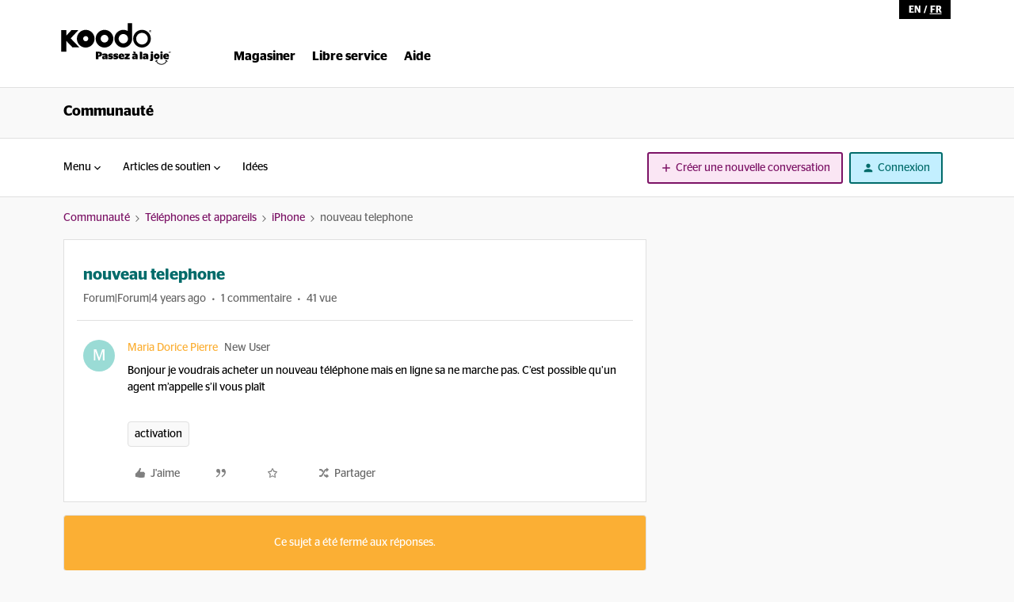

--- FILE ---
content_type: text/html; charset=UTF-8
request_url: https://communaute.koodomobile.com/iphone-90113/nouveau-telephone-7792578
body_size: 33242
content:
<!DOCTYPE html>
<html lang="fr">
<head>
                        <meta name="robots" content="index, follow" />
                    
    
        

<meta charset="UTF-8" />
<meta name="viewport" content="width=device-width, initial-scale=1.0" />
<meta name="format-detection" content="telephone=no">
<meta name="HandheldFriendly" content="true" />
<meta http-equiv="X-UA-Compatible" content="ie=edge"><script type="text/javascript">(window.NREUM||(NREUM={})).init={ajax:{deny_list:["bam.nr-data.net"]},feature_flags:["soft_nav"]};(window.NREUM||(NREUM={})).loader_config={licenseKey:"5364be9000",applicationID:"104961841",browserID:"104964752"};;/*! For license information please see nr-loader-rum-1.308.0.min.js.LICENSE.txt */
(()=>{var e,t,r={163:(e,t,r)=>{"use strict";r.d(t,{j:()=>E});var n=r(384),i=r(1741);var a=r(2555);r(860).K7.genericEvents;const s="experimental.resources",o="register",c=e=>{if(!e||"string"!=typeof e)return!1;try{document.createDocumentFragment().querySelector(e)}catch{return!1}return!0};var d=r(2614),u=r(944),l=r(8122);const f="[data-nr-mask]",g=e=>(0,l.a)(e,(()=>{const e={feature_flags:[],experimental:{allow_registered_children:!1,resources:!1},mask_selector:"*",block_selector:"[data-nr-block]",mask_input_options:{color:!1,date:!1,"datetime-local":!1,email:!1,month:!1,number:!1,range:!1,search:!1,tel:!1,text:!1,time:!1,url:!1,week:!1,textarea:!1,select:!1,password:!0}};return{ajax:{deny_list:void 0,block_internal:!0,enabled:!0,autoStart:!0},api:{get allow_registered_children(){return e.feature_flags.includes(o)||e.experimental.allow_registered_children},set allow_registered_children(t){e.experimental.allow_registered_children=t},duplicate_registered_data:!1},browser_consent_mode:{enabled:!1},distributed_tracing:{enabled:void 0,exclude_newrelic_header:void 0,cors_use_newrelic_header:void 0,cors_use_tracecontext_headers:void 0,allowed_origins:void 0},get feature_flags(){return e.feature_flags},set feature_flags(t){e.feature_flags=t},generic_events:{enabled:!0,autoStart:!0},harvest:{interval:30},jserrors:{enabled:!0,autoStart:!0},logging:{enabled:!0,autoStart:!0},metrics:{enabled:!0,autoStart:!0},obfuscate:void 0,page_action:{enabled:!0},page_view_event:{enabled:!0,autoStart:!0},page_view_timing:{enabled:!0,autoStart:!0},performance:{capture_marks:!1,capture_measures:!1,capture_detail:!0,resources:{get enabled(){return e.feature_flags.includes(s)||e.experimental.resources},set enabled(t){e.experimental.resources=t},asset_types:[],first_party_domains:[],ignore_newrelic:!0}},privacy:{cookies_enabled:!0},proxy:{assets:void 0,beacon:void 0},session:{expiresMs:d.wk,inactiveMs:d.BB},session_replay:{autoStart:!0,enabled:!1,preload:!1,sampling_rate:10,error_sampling_rate:100,collect_fonts:!1,inline_images:!1,fix_stylesheets:!0,mask_all_inputs:!0,get mask_text_selector(){return e.mask_selector},set mask_text_selector(t){c(t)?e.mask_selector="".concat(t,",").concat(f):""===t||null===t?e.mask_selector=f:(0,u.R)(5,t)},get block_class(){return"nr-block"},get ignore_class(){return"nr-ignore"},get mask_text_class(){return"nr-mask"},get block_selector(){return e.block_selector},set block_selector(t){c(t)?e.block_selector+=",".concat(t):""!==t&&(0,u.R)(6,t)},get mask_input_options(){return e.mask_input_options},set mask_input_options(t){t&&"object"==typeof t?e.mask_input_options={...t,password:!0}:(0,u.R)(7,t)}},session_trace:{enabled:!0,autoStart:!0},soft_navigations:{enabled:!0,autoStart:!0},spa:{enabled:!0,autoStart:!0},ssl:void 0,user_actions:{enabled:!0,elementAttributes:["id","className","tagName","type"]}}})());var p=r(6154),m=r(9324);let h=0;const v={buildEnv:m.F3,distMethod:m.Xs,version:m.xv,originTime:p.WN},b={consented:!1},y={appMetadata:{},get consented(){return this.session?.state?.consent||b.consented},set consented(e){b.consented=e},customTransaction:void 0,denyList:void 0,disabled:!1,harvester:void 0,isolatedBacklog:!1,isRecording:!1,loaderType:void 0,maxBytes:3e4,obfuscator:void 0,onerror:void 0,ptid:void 0,releaseIds:{},session:void 0,timeKeeper:void 0,registeredEntities:[],jsAttributesMetadata:{bytes:0},get harvestCount(){return++h}},_=e=>{const t=(0,l.a)(e,y),r=Object.keys(v).reduce((e,t)=>(e[t]={value:v[t],writable:!1,configurable:!0,enumerable:!0},e),{});return Object.defineProperties(t,r)};var w=r(5701);const x=e=>{const t=e.startsWith("http");e+="/",r.p=t?e:"https://"+e};var R=r(7836),k=r(3241);const A={accountID:void 0,trustKey:void 0,agentID:void 0,licenseKey:void 0,applicationID:void 0,xpid:void 0},S=e=>(0,l.a)(e,A),T=new Set;function E(e,t={},r,s){let{init:o,info:c,loader_config:d,runtime:u={},exposed:l=!0}=t;if(!c){const e=(0,n.pV)();o=e.init,c=e.info,d=e.loader_config}e.init=g(o||{}),e.loader_config=S(d||{}),c.jsAttributes??={},p.bv&&(c.jsAttributes.isWorker=!0),e.info=(0,a.D)(c);const f=e.init,m=[c.beacon,c.errorBeacon];T.has(e.agentIdentifier)||(f.proxy.assets&&(x(f.proxy.assets),m.push(f.proxy.assets)),f.proxy.beacon&&m.push(f.proxy.beacon),e.beacons=[...m],function(e){const t=(0,n.pV)();Object.getOwnPropertyNames(i.W.prototype).forEach(r=>{const n=i.W.prototype[r];if("function"!=typeof n||"constructor"===n)return;let a=t[r];e[r]&&!1!==e.exposed&&"micro-agent"!==e.runtime?.loaderType&&(t[r]=(...t)=>{const n=e[r](...t);return a?a(...t):n})})}(e),(0,n.US)("activatedFeatures",w.B)),u.denyList=[...f.ajax.deny_list||[],...f.ajax.block_internal?m:[]],u.ptid=e.agentIdentifier,u.loaderType=r,e.runtime=_(u),T.has(e.agentIdentifier)||(e.ee=R.ee.get(e.agentIdentifier),e.exposed=l,(0,k.W)({agentIdentifier:e.agentIdentifier,drained:!!w.B?.[e.agentIdentifier],type:"lifecycle",name:"initialize",feature:void 0,data:e.config})),T.add(e.agentIdentifier)}},384:(e,t,r)=>{"use strict";r.d(t,{NT:()=>s,US:()=>u,Zm:()=>o,bQ:()=>d,dV:()=>c,pV:()=>l});var n=r(6154),i=r(1863),a=r(1910);const s={beacon:"bam.nr-data.net",errorBeacon:"bam.nr-data.net"};function o(){return n.gm.NREUM||(n.gm.NREUM={}),void 0===n.gm.newrelic&&(n.gm.newrelic=n.gm.NREUM),n.gm.NREUM}function c(){let e=o();return e.o||(e.o={ST:n.gm.setTimeout,SI:n.gm.setImmediate||n.gm.setInterval,CT:n.gm.clearTimeout,XHR:n.gm.XMLHttpRequest,REQ:n.gm.Request,EV:n.gm.Event,PR:n.gm.Promise,MO:n.gm.MutationObserver,FETCH:n.gm.fetch,WS:n.gm.WebSocket},(0,a.i)(...Object.values(e.o))),e}function d(e,t){let r=o();r.initializedAgents??={},t.initializedAt={ms:(0,i.t)(),date:new Date},r.initializedAgents[e]=t}function u(e,t){o()[e]=t}function l(){return function(){let e=o();const t=e.info||{};e.info={beacon:s.beacon,errorBeacon:s.errorBeacon,...t}}(),function(){let e=o();const t=e.init||{};e.init={...t}}(),c(),function(){let e=o();const t=e.loader_config||{};e.loader_config={...t}}(),o()}},782:(e,t,r)=>{"use strict";r.d(t,{T:()=>n});const n=r(860).K7.pageViewTiming},860:(e,t,r)=>{"use strict";r.d(t,{$J:()=>u,K7:()=>c,P3:()=>d,XX:()=>i,Yy:()=>o,df:()=>a,qY:()=>n,v4:()=>s});const n="events",i="jserrors",a="browser/blobs",s="rum",o="browser/logs",c={ajax:"ajax",genericEvents:"generic_events",jserrors:i,logging:"logging",metrics:"metrics",pageAction:"page_action",pageViewEvent:"page_view_event",pageViewTiming:"page_view_timing",sessionReplay:"session_replay",sessionTrace:"session_trace",softNav:"soft_navigations",spa:"spa"},d={[c.pageViewEvent]:1,[c.pageViewTiming]:2,[c.metrics]:3,[c.jserrors]:4,[c.spa]:5,[c.ajax]:6,[c.sessionTrace]:7,[c.softNav]:8,[c.sessionReplay]:9,[c.logging]:10,[c.genericEvents]:11},u={[c.pageViewEvent]:s,[c.pageViewTiming]:n,[c.ajax]:n,[c.spa]:n,[c.softNav]:n,[c.metrics]:i,[c.jserrors]:i,[c.sessionTrace]:a,[c.sessionReplay]:a,[c.logging]:o,[c.genericEvents]:"ins"}},944:(e,t,r)=>{"use strict";r.d(t,{R:()=>i});var n=r(3241);function i(e,t){"function"==typeof console.debug&&(console.debug("New Relic Warning: https://github.com/newrelic/newrelic-browser-agent/blob/main/docs/warning-codes.md#".concat(e),t),(0,n.W)({agentIdentifier:null,drained:null,type:"data",name:"warn",feature:"warn",data:{code:e,secondary:t}}))}},1687:(e,t,r)=>{"use strict";r.d(t,{Ak:()=>d,Ze:()=>f,x3:()=>u});var n=r(3241),i=r(7836),a=r(3606),s=r(860),o=r(2646);const c={};function d(e,t){const r={staged:!1,priority:s.P3[t]||0};l(e),c[e].get(t)||c[e].set(t,r)}function u(e,t){e&&c[e]&&(c[e].get(t)&&c[e].delete(t),p(e,t,!1),c[e].size&&g(e))}function l(e){if(!e)throw new Error("agentIdentifier required");c[e]||(c[e]=new Map)}function f(e="",t="feature",r=!1){if(l(e),!e||!c[e].get(t)||r)return p(e,t);c[e].get(t).staged=!0,g(e)}function g(e){const t=Array.from(c[e]);t.every(([e,t])=>t.staged)&&(t.sort((e,t)=>e[1].priority-t[1].priority),t.forEach(([t])=>{c[e].delete(t),p(e,t)}))}function p(e,t,r=!0){const s=e?i.ee.get(e):i.ee,c=a.i.handlers;if(!s.aborted&&s.backlog&&c){if((0,n.W)({agentIdentifier:e,type:"lifecycle",name:"drain",feature:t}),r){const e=s.backlog[t],r=c[t];if(r){for(let t=0;e&&t<e.length;++t)m(e[t],r);Object.entries(r).forEach(([e,t])=>{Object.values(t||{}).forEach(t=>{t[0]?.on&&t[0]?.context()instanceof o.y&&t[0].on(e,t[1])})})}}s.isolatedBacklog||delete c[t],s.backlog[t]=null,s.emit("drain-"+t,[])}}function m(e,t){var r=e[1];Object.values(t[r]||{}).forEach(t=>{var r=e[0];if(t[0]===r){var n=t[1],i=e[3],a=e[2];n.apply(i,a)}})}},1738:(e,t,r)=>{"use strict";r.d(t,{U:()=>g,Y:()=>f});var n=r(3241),i=r(9908),a=r(1863),s=r(944),o=r(5701),c=r(3969),d=r(8362),u=r(860),l=r(4261);function f(e,t,r,a){const f=a||r;!f||f[e]&&f[e]!==d.d.prototype[e]||(f[e]=function(){(0,i.p)(c.xV,["API/"+e+"/called"],void 0,u.K7.metrics,r.ee),(0,n.W)({agentIdentifier:r.agentIdentifier,drained:!!o.B?.[r.agentIdentifier],type:"data",name:"api",feature:l.Pl+e,data:{}});try{return t.apply(this,arguments)}catch(e){(0,s.R)(23,e)}})}function g(e,t,r,n,s){const o=e.info;null===r?delete o.jsAttributes[t]:o.jsAttributes[t]=r,(s||null===r)&&(0,i.p)(l.Pl+n,[(0,a.t)(),t,r],void 0,"session",e.ee)}},1741:(e,t,r)=>{"use strict";r.d(t,{W:()=>a});var n=r(944),i=r(4261);class a{#e(e,...t){if(this[e]!==a.prototype[e])return this[e](...t);(0,n.R)(35,e)}addPageAction(e,t){return this.#e(i.hG,e,t)}register(e){return this.#e(i.eY,e)}recordCustomEvent(e,t){return this.#e(i.fF,e,t)}setPageViewName(e,t){return this.#e(i.Fw,e,t)}setCustomAttribute(e,t,r){return this.#e(i.cD,e,t,r)}noticeError(e,t){return this.#e(i.o5,e,t)}setUserId(e,t=!1){return this.#e(i.Dl,e,t)}setApplicationVersion(e){return this.#e(i.nb,e)}setErrorHandler(e){return this.#e(i.bt,e)}addRelease(e,t){return this.#e(i.k6,e,t)}log(e,t){return this.#e(i.$9,e,t)}start(){return this.#e(i.d3)}finished(e){return this.#e(i.BL,e)}recordReplay(){return this.#e(i.CH)}pauseReplay(){return this.#e(i.Tb)}addToTrace(e){return this.#e(i.U2,e)}setCurrentRouteName(e){return this.#e(i.PA,e)}interaction(e){return this.#e(i.dT,e)}wrapLogger(e,t,r){return this.#e(i.Wb,e,t,r)}measure(e,t){return this.#e(i.V1,e,t)}consent(e){return this.#e(i.Pv,e)}}},1863:(e,t,r)=>{"use strict";function n(){return Math.floor(performance.now())}r.d(t,{t:()=>n})},1910:(e,t,r)=>{"use strict";r.d(t,{i:()=>a});var n=r(944);const i=new Map;function a(...e){return e.every(e=>{if(i.has(e))return i.get(e);const t="function"==typeof e?e.toString():"",r=t.includes("[native code]"),a=t.includes("nrWrapper");return r||a||(0,n.R)(64,e?.name||t),i.set(e,r),r})}},2555:(e,t,r)=>{"use strict";r.d(t,{D:()=>o,f:()=>s});var n=r(384),i=r(8122);const a={beacon:n.NT.beacon,errorBeacon:n.NT.errorBeacon,licenseKey:void 0,applicationID:void 0,sa:void 0,queueTime:void 0,applicationTime:void 0,ttGuid:void 0,user:void 0,account:void 0,product:void 0,extra:void 0,jsAttributes:{},userAttributes:void 0,atts:void 0,transactionName:void 0,tNamePlain:void 0};function s(e){try{return!!e.licenseKey&&!!e.errorBeacon&&!!e.applicationID}catch(e){return!1}}const o=e=>(0,i.a)(e,a)},2614:(e,t,r)=>{"use strict";r.d(t,{BB:()=>s,H3:()=>n,g:()=>d,iL:()=>c,tS:()=>o,uh:()=>i,wk:()=>a});const n="NRBA",i="SESSION",a=144e5,s=18e5,o={STARTED:"session-started",PAUSE:"session-pause",RESET:"session-reset",RESUME:"session-resume",UPDATE:"session-update"},c={SAME_TAB:"same-tab",CROSS_TAB:"cross-tab"},d={OFF:0,FULL:1,ERROR:2}},2646:(e,t,r)=>{"use strict";r.d(t,{y:()=>n});class n{constructor(e){this.contextId=e}}},2843:(e,t,r)=>{"use strict";r.d(t,{G:()=>a,u:()=>i});var n=r(3878);function i(e,t=!1,r,i){(0,n.DD)("visibilitychange",function(){if(t)return void("hidden"===document.visibilityState&&e());e(document.visibilityState)},r,i)}function a(e,t,r){(0,n.sp)("pagehide",e,t,r)}},3241:(e,t,r)=>{"use strict";r.d(t,{W:()=>a});var n=r(6154);const i="newrelic";function a(e={}){try{n.gm.dispatchEvent(new CustomEvent(i,{detail:e}))}catch(e){}}},3606:(e,t,r)=>{"use strict";r.d(t,{i:()=>a});var n=r(9908);a.on=s;var i=a.handlers={};function a(e,t,r,a){s(a||n.d,i,e,t,r)}function s(e,t,r,i,a){a||(a="feature"),e||(e=n.d);var s=t[a]=t[a]||{};(s[r]=s[r]||[]).push([e,i])}},3878:(e,t,r)=>{"use strict";function n(e,t){return{capture:e,passive:!1,signal:t}}function i(e,t,r=!1,i){window.addEventListener(e,t,n(r,i))}function a(e,t,r=!1,i){document.addEventListener(e,t,n(r,i))}r.d(t,{DD:()=>a,jT:()=>n,sp:()=>i})},3969:(e,t,r)=>{"use strict";r.d(t,{TZ:()=>n,XG:()=>o,rs:()=>i,xV:()=>s,z_:()=>a});const n=r(860).K7.metrics,i="sm",a="cm",s="storeSupportabilityMetrics",o="storeEventMetrics"},4234:(e,t,r)=>{"use strict";r.d(t,{W:()=>a});var n=r(7836),i=r(1687);class a{constructor(e,t){this.agentIdentifier=e,this.ee=n.ee.get(e),this.featureName=t,this.blocked=!1}deregisterDrain(){(0,i.x3)(this.agentIdentifier,this.featureName)}}},4261:(e,t,r)=>{"use strict";r.d(t,{$9:()=>d,BL:()=>o,CH:()=>g,Dl:()=>_,Fw:()=>y,PA:()=>h,Pl:()=>n,Pv:()=>k,Tb:()=>l,U2:()=>a,V1:()=>R,Wb:()=>x,bt:()=>b,cD:()=>v,d3:()=>w,dT:()=>c,eY:()=>p,fF:()=>f,hG:()=>i,k6:()=>s,nb:()=>m,o5:()=>u});const n="api-",i="addPageAction",a="addToTrace",s="addRelease",o="finished",c="interaction",d="log",u="noticeError",l="pauseReplay",f="recordCustomEvent",g="recordReplay",p="register",m="setApplicationVersion",h="setCurrentRouteName",v="setCustomAttribute",b="setErrorHandler",y="setPageViewName",_="setUserId",w="start",x="wrapLogger",R="measure",k="consent"},5289:(e,t,r)=>{"use strict";r.d(t,{GG:()=>s,Qr:()=>c,sB:()=>o});var n=r(3878),i=r(6389);function a(){return"undefined"==typeof document||"complete"===document.readyState}function s(e,t){if(a())return e();const r=(0,i.J)(e),s=setInterval(()=>{a()&&(clearInterval(s),r())},500);(0,n.sp)("load",r,t)}function o(e){if(a())return e();(0,n.DD)("DOMContentLoaded",e)}function c(e){if(a())return e();(0,n.sp)("popstate",e)}},5607:(e,t,r)=>{"use strict";r.d(t,{W:()=>n});const n=(0,r(9566).bz)()},5701:(e,t,r)=>{"use strict";r.d(t,{B:()=>a,t:()=>s});var n=r(3241);const i=new Set,a={};function s(e,t){const r=t.agentIdentifier;a[r]??={},e&&"object"==typeof e&&(i.has(r)||(t.ee.emit("rumresp",[e]),a[r]=e,i.add(r),(0,n.W)({agentIdentifier:r,loaded:!0,drained:!0,type:"lifecycle",name:"load",feature:void 0,data:e})))}},6154:(e,t,r)=>{"use strict";r.d(t,{OF:()=>c,RI:()=>i,WN:()=>u,bv:()=>a,eN:()=>l,gm:()=>s,mw:()=>o,sb:()=>d});var n=r(1863);const i="undefined"!=typeof window&&!!window.document,a="undefined"!=typeof WorkerGlobalScope&&("undefined"!=typeof self&&self instanceof WorkerGlobalScope&&self.navigator instanceof WorkerNavigator||"undefined"!=typeof globalThis&&globalThis instanceof WorkerGlobalScope&&globalThis.navigator instanceof WorkerNavigator),s=i?window:"undefined"!=typeof WorkerGlobalScope&&("undefined"!=typeof self&&self instanceof WorkerGlobalScope&&self||"undefined"!=typeof globalThis&&globalThis instanceof WorkerGlobalScope&&globalThis),o=Boolean("hidden"===s?.document?.visibilityState),c=/iPad|iPhone|iPod/.test(s.navigator?.userAgent),d=c&&"undefined"==typeof SharedWorker,u=((()=>{const e=s.navigator?.userAgent?.match(/Firefox[/\s](\d+\.\d+)/);Array.isArray(e)&&e.length>=2&&e[1]})(),Date.now()-(0,n.t)()),l=()=>"undefined"!=typeof PerformanceNavigationTiming&&s?.performance?.getEntriesByType("navigation")?.[0]?.responseStart},6389:(e,t,r)=>{"use strict";function n(e,t=500,r={}){const n=r?.leading||!1;let i;return(...r)=>{n&&void 0===i&&(e.apply(this,r),i=setTimeout(()=>{i=clearTimeout(i)},t)),n||(clearTimeout(i),i=setTimeout(()=>{e.apply(this,r)},t))}}function i(e){let t=!1;return(...r)=>{t||(t=!0,e.apply(this,r))}}r.d(t,{J:()=>i,s:()=>n})},6630:(e,t,r)=>{"use strict";r.d(t,{T:()=>n});const n=r(860).K7.pageViewEvent},7699:(e,t,r)=>{"use strict";r.d(t,{It:()=>a,KC:()=>o,No:()=>i,qh:()=>s});var n=r(860);const i=16e3,a=1e6,s="SESSION_ERROR",o={[n.K7.logging]:!0,[n.K7.genericEvents]:!1,[n.K7.jserrors]:!1,[n.K7.ajax]:!1}},7836:(e,t,r)=>{"use strict";r.d(t,{P:()=>o,ee:()=>c});var n=r(384),i=r(8990),a=r(2646),s=r(5607);const o="nr@context:".concat(s.W),c=function e(t,r){var n={},s={},u={},l=!1;try{l=16===r.length&&d.initializedAgents?.[r]?.runtime.isolatedBacklog}catch(e){}var f={on:p,addEventListener:p,removeEventListener:function(e,t){var r=n[e];if(!r)return;for(var i=0;i<r.length;i++)r[i]===t&&r.splice(i,1)},emit:function(e,r,n,i,a){!1!==a&&(a=!0);if(c.aborted&&!i)return;t&&a&&t.emit(e,r,n);var o=g(n);m(e).forEach(e=>{e.apply(o,r)});var d=v()[s[e]];d&&d.push([f,e,r,o]);return o},get:h,listeners:m,context:g,buffer:function(e,t){const r=v();if(t=t||"feature",f.aborted)return;Object.entries(e||{}).forEach(([e,n])=>{s[n]=t,t in r||(r[t]=[])})},abort:function(){f._aborted=!0,Object.keys(f.backlog).forEach(e=>{delete f.backlog[e]})},isBuffering:function(e){return!!v()[s[e]]},debugId:r,backlog:l?{}:t&&"object"==typeof t.backlog?t.backlog:{},isolatedBacklog:l};return Object.defineProperty(f,"aborted",{get:()=>{let e=f._aborted||!1;return e||(t&&(e=t.aborted),e)}}),f;function g(e){return e&&e instanceof a.y?e:e?(0,i.I)(e,o,()=>new a.y(o)):new a.y(o)}function p(e,t){n[e]=m(e).concat(t)}function m(e){return n[e]||[]}function h(t){return u[t]=u[t]||e(f,t)}function v(){return f.backlog}}(void 0,"globalEE"),d=(0,n.Zm)();d.ee||(d.ee=c)},8122:(e,t,r)=>{"use strict";r.d(t,{a:()=>i});var n=r(944);function i(e,t){try{if(!e||"object"!=typeof e)return(0,n.R)(3);if(!t||"object"!=typeof t)return(0,n.R)(4);const r=Object.create(Object.getPrototypeOf(t),Object.getOwnPropertyDescriptors(t)),a=0===Object.keys(r).length?e:r;for(let s in a)if(void 0!==e[s])try{if(null===e[s]){r[s]=null;continue}Array.isArray(e[s])&&Array.isArray(t[s])?r[s]=Array.from(new Set([...e[s],...t[s]])):"object"==typeof e[s]&&"object"==typeof t[s]?r[s]=i(e[s],t[s]):r[s]=e[s]}catch(e){r[s]||(0,n.R)(1,e)}return r}catch(e){(0,n.R)(2,e)}}},8362:(e,t,r)=>{"use strict";r.d(t,{d:()=>a});var n=r(9566),i=r(1741);class a extends i.W{agentIdentifier=(0,n.LA)(16)}},8374:(e,t,r)=>{r.nc=(()=>{try{return document?.currentScript?.nonce}catch(e){}return""})()},8990:(e,t,r)=>{"use strict";r.d(t,{I:()=>i});var n=Object.prototype.hasOwnProperty;function i(e,t,r){if(n.call(e,t))return e[t];var i=r();if(Object.defineProperty&&Object.keys)try{return Object.defineProperty(e,t,{value:i,writable:!0,enumerable:!1}),i}catch(e){}return e[t]=i,i}},9324:(e,t,r)=>{"use strict";r.d(t,{F3:()=>i,Xs:()=>a,xv:()=>n});const n="1.308.0",i="PROD",a="CDN"},9566:(e,t,r)=>{"use strict";r.d(t,{LA:()=>o,bz:()=>s});var n=r(6154);const i="xxxxxxxx-xxxx-4xxx-yxxx-xxxxxxxxxxxx";function a(e,t){return e?15&e[t]:16*Math.random()|0}function s(){const e=n.gm?.crypto||n.gm?.msCrypto;let t,r=0;return e&&e.getRandomValues&&(t=e.getRandomValues(new Uint8Array(30))),i.split("").map(e=>"x"===e?a(t,r++).toString(16):"y"===e?(3&a()|8).toString(16):e).join("")}function o(e){const t=n.gm?.crypto||n.gm?.msCrypto;let r,i=0;t&&t.getRandomValues&&(r=t.getRandomValues(new Uint8Array(e)));const s=[];for(var o=0;o<e;o++)s.push(a(r,i++).toString(16));return s.join("")}},9908:(e,t,r)=>{"use strict";r.d(t,{d:()=>n,p:()=>i});var n=r(7836).ee.get("handle");function i(e,t,r,i,a){a?(a.buffer([e],i),a.emit(e,t,r)):(n.buffer([e],i),n.emit(e,t,r))}}},n={};function i(e){var t=n[e];if(void 0!==t)return t.exports;var a=n[e]={exports:{}};return r[e](a,a.exports,i),a.exports}i.m=r,i.d=(e,t)=>{for(var r in t)i.o(t,r)&&!i.o(e,r)&&Object.defineProperty(e,r,{enumerable:!0,get:t[r]})},i.f={},i.e=e=>Promise.all(Object.keys(i.f).reduce((t,r)=>(i.f[r](e,t),t),[])),i.u=e=>"nr-rum-1.308.0.min.js",i.o=(e,t)=>Object.prototype.hasOwnProperty.call(e,t),e={},t="NRBA-1.308.0.PROD:",i.l=(r,n,a,s)=>{if(e[r])e[r].push(n);else{var o,c;if(void 0!==a)for(var d=document.getElementsByTagName("script"),u=0;u<d.length;u++){var l=d[u];if(l.getAttribute("src")==r||l.getAttribute("data-webpack")==t+a){o=l;break}}if(!o){c=!0;var f={296:"sha512-+MIMDsOcckGXa1EdWHqFNv7P+JUkd5kQwCBr3KE6uCvnsBNUrdSt4a/3/L4j4TxtnaMNjHpza2/erNQbpacJQA=="};(o=document.createElement("script")).charset="utf-8",i.nc&&o.setAttribute("nonce",i.nc),o.setAttribute("data-webpack",t+a),o.src=r,0!==o.src.indexOf(window.location.origin+"/")&&(o.crossOrigin="anonymous"),f[s]&&(o.integrity=f[s])}e[r]=[n];var g=(t,n)=>{o.onerror=o.onload=null,clearTimeout(p);var i=e[r];if(delete e[r],o.parentNode&&o.parentNode.removeChild(o),i&&i.forEach(e=>e(n)),t)return t(n)},p=setTimeout(g.bind(null,void 0,{type:"timeout",target:o}),12e4);o.onerror=g.bind(null,o.onerror),o.onload=g.bind(null,o.onload),c&&document.head.appendChild(o)}},i.r=e=>{"undefined"!=typeof Symbol&&Symbol.toStringTag&&Object.defineProperty(e,Symbol.toStringTag,{value:"Module"}),Object.defineProperty(e,"__esModule",{value:!0})},i.p="https://js-agent.newrelic.com/",(()=>{var e={374:0,840:0};i.f.j=(t,r)=>{var n=i.o(e,t)?e[t]:void 0;if(0!==n)if(n)r.push(n[2]);else{var a=new Promise((r,i)=>n=e[t]=[r,i]);r.push(n[2]=a);var s=i.p+i.u(t),o=new Error;i.l(s,r=>{if(i.o(e,t)&&(0!==(n=e[t])&&(e[t]=void 0),n)){var a=r&&("load"===r.type?"missing":r.type),s=r&&r.target&&r.target.src;o.message="Loading chunk "+t+" failed: ("+a+": "+s+")",o.name="ChunkLoadError",o.type=a,o.request=s,n[1](o)}},"chunk-"+t,t)}};var t=(t,r)=>{var n,a,[s,o,c]=r,d=0;if(s.some(t=>0!==e[t])){for(n in o)i.o(o,n)&&(i.m[n]=o[n]);if(c)c(i)}for(t&&t(r);d<s.length;d++)a=s[d],i.o(e,a)&&e[a]&&e[a][0](),e[a]=0},r=self["webpackChunk:NRBA-1.308.0.PROD"]=self["webpackChunk:NRBA-1.308.0.PROD"]||[];r.forEach(t.bind(null,0)),r.push=t.bind(null,r.push.bind(r))})(),(()=>{"use strict";i(8374);var e=i(8362),t=i(860);const r=Object.values(t.K7);var n=i(163);var a=i(9908),s=i(1863),o=i(4261),c=i(1738);var d=i(1687),u=i(4234),l=i(5289),f=i(6154),g=i(944),p=i(384);const m=e=>f.RI&&!0===e?.privacy.cookies_enabled;function h(e){return!!(0,p.dV)().o.MO&&m(e)&&!0===e?.session_trace.enabled}var v=i(6389),b=i(7699);class y extends u.W{constructor(e,t){super(e.agentIdentifier,t),this.agentRef=e,this.abortHandler=void 0,this.featAggregate=void 0,this.loadedSuccessfully=void 0,this.onAggregateImported=new Promise(e=>{this.loadedSuccessfully=e}),this.deferred=Promise.resolve(),!1===e.init[this.featureName].autoStart?this.deferred=new Promise((t,r)=>{this.ee.on("manual-start-all",(0,v.J)(()=>{(0,d.Ak)(e.agentIdentifier,this.featureName),t()}))}):(0,d.Ak)(e.agentIdentifier,t)}importAggregator(e,t,r={}){if(this.featAggregate)return;const n=async()=>{let n;await this.deferred;try{if(m(e.init)){const{setupAgentSession:t}=await i.e(296).then(i.bind(i,3305));n=t(e)}}catch(e){(0,g.R)(20,e),this.ee.emit("internal-error",[e]),(0,a.p)(b.qh,[e],void 0,this.featureName,this.ee)}try{if(!this.#t(this.featureName,n,e.init))return(0,d.Ze)(this.agentIdentifier,this.featureName),void this.loadedSuccessfully(!1);const{Aggregate:i}=await t();this.featAggregate=new i(e,r),e.runtime.harvester.initializedAggregates.push(this.featAggregate),this.loadedSuccessfully(!0)}catch(e){(0,g.R)(34,e),this.abortHandler?.(),(0,d.Ze)(this.agentIdentifier,this.featureName,!0),this.loadedSuccessfully(!1),this.ee&&this.ee.abort()}};f.RI?(0,l.GG)(()=>n(),!0):n()}#t(e,r,n){if(this.blocked)return!1;switch(e){case t.K7.sessionReplay:return h(n)&&!!r;case t.K7.sessionTrace:return!!r;default:return!0}}}var _=i(6630),w=i(2614),x=i(3241);class R extends y{static featureName=_.T;constructor(e){var t;super(e,_.T),this.setupInspectionEvents(e.agentIdentifier),t=e,(0,c.Y)(o.Fw,function(e,r){"string"==typeof e&&("/"!==e.charAt(0)&&(e="/"+e),t.runtime.customTransaction=(r||"http://custom.transaction")+e,(0,a.p)(o.Pl+o.Fw,[(0,s.t)()],void 0,void 0,t.ee))},t),this.importAggregator(e,()=>i.e(296).then(i.bind(i,3943)))}setupInspectionEvents(e){const t=(t,r)=>{t&&(0,x.W)({agentIdentifier:e,timeStamp:t.timeStamp,loaded:"complete"===t.target.readyState,type:"window",name:r,data:t.target.location+""})};(0,l.sB)(e=>{t(e,"DOMContentLoaded")}),(0,l.GG)(e=>{t(e,"load")}),(0,l.Qr)(e=>{t(e,"navigate")}),this.ee.on(w.tS.UPDATE,(t,r)=>{(0,x.W)({agentIdentifier:e,type:"lifecycle",name:"session",data:r})})}}class k extends e.d{constructor(e){var t;(super(),f.gm)?(this.features={},(0,p.bQ)(this.agentIdentifier,this),this.desiredFeatures=new Set(e.features||[]),this.desiredFeatures.add(R),(0,n.j)(this,e,e.loaderType||"agent"),t=this,(0,c.Y)(o.cD,function(e,r,n=!1){if("string"==typeof e){if(["string","number","boolean"].includes(typeof r)||null===r)return(0,c.U)(t,e,r,o.cD,n);(0,g.R)(40,typeof r)}else(0,g.R)(39,typeof e)},t),function(e){(0,c.Y)(o.Dl,function(t,r=!1){if("string"!=typeof t&&null!==t)return void(0,g.R)(41,typeof t);const n=e.info.jsAttributes["enduser.id"];r&&null!=n&&n!==t?(0,a.p)(o.Pl+"setUserIdAndResetSession",[t],void 0,"session",e.ee):(0,c.U)(e,"enduser.id",t,o.Dl,!0)},e)}(this),function(e){(0,c.Y)(o.nb,function(t){if("string"==typeof t||null===t)return(0,c.U)(e,"application.version",t,o.nb,!1);(0,g.R)(42,typeof t)},e)}(this),function(e){(0,c.Y)(o.d3,function(){e.ee.emit("manual-start-all")},e)}(this),function(e){(0,c.Y)(o.Pv,function(t=!0){if("boolean"==typeof t){if((0,a.p)(o.Pl+o.Pv,[t],void 0,"session",e.ee),e.runtime.consented=t,t){const t=e.features.page_view_event;t.onAggregateImported.then(e=>{const r=t.featAggregate;e&&!r.sentRum&&r.sendRum()})}}else(0,g.R)(65,typeof t)},e)}(this),this.run()):(0,g.R)(21)}get config(){return{info:this.info,init:this.init,loader_config:this.loader_config,runtime:this.runtime}}get api(){return this}run(){try{const e=function(e){const t={};return r.forEach(r=>{t[r]=!!e[r]?.enabled}),t}(this.init),n=[...this.desiredFeatures];n.sort((e,r)=>t.P3[e.featureName]-t.P3[r.featureName]),n.forEach(r=>{if(!e[r.featureName]&&r.featureName!==t.K7.pageViewEvent)return;if(r.featureName===t.K7.spa)return void(0,g.R)(67);const n=function(e){switch(e){case t.K7.ajax:return[t.K7.jserrors];case t.K7.sessionTrace:return[t.K7.ajax,t.K7.pageViewEvent];case t.K7.sessionReplay:return[t.K7.sessionTrace];case t.K7.pageViewTiming:return[t.K7.pageViewEvent];default:return[]}}(r.featureName).filter(e=>!(e in this.features));n.length>0&&(0,g.R)(36,{targetFeature:r.featureName,missingDependencies:n}),this.features[r.featureName]=new r(this)})}catch(e){(0,g.R)(22,e);for(const e in this.features)this.features[e].abortHandler?.();const t=(0,p.Zm)();delete t.initializedAgents[this.agentIdentifier]?.features,delete this.sharedAggregator;return t.ee.get(this.agentIdentifier).abort(),!1}}}var A=i(2843),S=i(782);class T extends y{static featureName=S.T;constructor(e){super(e,S.T),f.RI&&((0,A.u)(()=>(0,a.p)("docHidden",[(0,s.t)()],void 0,S.T,this.ee),!0),(0,A.G)(()=>(0,a.p)("winPagehide",[(0,s.t)()],void 0,S.T,this.ee)),this.importAggregator(e,()=>i.e(296).then(i.bind(i,2117))))}}var E=i(3969);class I extends y{static featureName=E.TZ;constructor(e){super(e,E.TZ),f.RI&&document.addEventListener("securitypolicyviolation",e=>{(0,a.p)(E.xV,["Generic/CSPViolation/Detected"],void 0,this.featureName,this.ee)}),this.importAggregator(e,()=>i.e(296).then(i.bind(i,9623)))}}new k({features:[R,T,I],loaderType:"lite"})})()})();</script>

<link rel="shortcut icon" type="image/png" href="https://uploads-us-west-2.insided.com/koodo-fr/attachment/a14828dc-bbc5-43fc-bec1-561736f3585d_thumb.png" />
<title>nouveau telephone | Koodo Community</title>
<meta name="description" content="Bonjour je voudrais acheter un nouveau téléphone mais en ligne sa ne marche pas. C’est possible qu’un agent m’appelle s’il vous plaît ">

<meta property="og:title" content="nouveau telephone | Koodo Community"/>
<meta property="og:type" content="article" />
<meta property="og:url" content="https://communaute.koodomobile.com/iphone-90113/nouveau-telephone-7792578"/>
<meta property="og:description" content="Bonjour je voudrais acheter un nouveau téléphone mais en ligne sa ne marche pas. C’est possible qu’un agent m’appelle s’il vous plaît " />
<meta property="og:image" content="https://uploads-us-west-2.insided.com/koodo-fr/attachment/6ce99bf2-9d47-4768-b222-1c7be03633a1_thumb.png"/>
<meta property="og:image:secure_url" content="https://uploads-us-west-2.insided.com/koodo-fr/attachment/6ce99bf2-9d47-4768-b222-1c7be03633a1_thumb.png"/>
    <meta property="fb:app_id" content="806572114523199"/>


    <link rel="canonical" href="https://communaute.koodomobile.com/iphone-90113/nouveau-telephone-7792578" />

        
<style id="css-variables">@font-face{ font-family:Stag Book; src:url(https://d2060xxlz05ohv.cloudfront.net/_fonts/koodo-en/fonts/Stag-Sans-Book.eot); src:url(https://d2060xxlz05ohv.cloudfront.net/_fonts/koodo-en/fonts/Stag-Sans-Book.eot#iefix) format("embedded-opentype"),url(https://d2060xxlz05ohv.cloudfront.net/_fonts/koodo-en/fonts/Stag-Sans-Book.woff) format("woff"),url(https://d2060xxlz05ohv.cloudfront.net/_fonts/koodo-en/fonts/Stag-Sans-Book.ttf) format("truetype"),url(https://d2060xxlz05ohv.cloudfront.net/_fonts/koodo-en/fonts/Stag-Sans-Book.svg#2dumbregular) format("svg"); font-style:normal; font-weight:normal } @font-face{ font-family:Stag Book; src:url(https://d2060xxlz05ohv.cloudfront.net/_fonts/koodo-en/fonts/Stag-Sans-Semibold.eot); src:url(https://d2060xxlz05ohv.cloudfront.net/_fonts/koodo-en/fonts/Stag-Sans-Semibold.eot#iefix) format("embedded-opentype"),url(https://d2060xxlz05ohv.cloudfront.net/_fonts/koodo-en/fonts/Stag-Sans-Semibold.woff) format("woff"),url(https://d2060xxlz05ohv.cloudfront.net/_fonts/koodo-en/fonts/Stag-Sans-Semibold.ttf) format("truetype"),url(https://d2060xxlz05ohv.cloudfront.net/_fonts/koodo-en/fonts/Stag-Sans-Semibold.svg#2dumbregular) format("svg"); font-style:normal; font-weight:700 } html {--borderradius-base: 4px;--config--main-border-base-color: #e0e0e0;--config--main-button-base-font-color: #1a1a1a;--config--main-button-base-font-family: 'Stag Book', 'Roboto', 'Helvetica Neue', 'Helvetica', Helvetica, Arial, sans-serif;--config--main-button-base-font-weight: normal;--config--main-button-base-radius: 3px;--config--main-button-base-texttransform: none;--config--main-color-alert: #df3d0c;--config--main-color-brand: #7c1366;--config--main-color-brand-secondary: #ee2c74;--config--main-color-contrast: #2aaae1;--config--main-color-day: #f0f2f6;--config--main-color-day-dark: #ededed;--config--main-color-day-light: #fff;--config--main-color-disabled: #f0f0f0;--config--main-color-dusk: #808080;--config--main-color-dusk-dark: #616a73;--config--main-color-dusk-light: #d5d7db;--config--main-color-highlighted: #B0DFF3;--config--main-color-info: #fbaf34;--config--main-color-night: #000000;--config--main-color-night-inverted: #f5f5f5;--config--main-color-night-light: #2b2b2b;--config--main-color-success: #016b6a;--config--main-font-base-lineheight: 1.5;--config--main-font-base-stack: 'Stag Book', 'Roboto', 'Helvetica Neue', 'Helvetica', Helvetica, Arial, sans-serif;--config--main-font-base-style: normal;--config--main-font-base-weight: normal;--config--main-font-secondary: 'Stag Book', 'Roboto', 'Helvetica Neue', 'Helvetica', Helvetica, Arial, sans-serif;--config--main-fonts: @font-face{ font-family:Stag Book; src:url(https://d2060xxlz05ohv.cloudfront.net/_fonts/koodo-en/fonts/Stag-Sans-Book.eot); src:url(https://d2060xxlz05ohv.cloudfront.net/_fonts/koodo-en/fonts/Stag-Sans-Book.eot#iefix) format("embedded-opentype"),url(https://d2060xxlz05ohv.cloudfront.net/_fonts/koodo-en/fonts/Stag-Sans-Book.woff) format("woff"),url(https://d2060xxlz05ohv.cloudfront.net/_fonts/koodo-en/fonts/Stag-Sans-Book.ttf) format("truetype"),url(https://d2060xxlz05ohv.cloudfront.net/_fonts/koodo-en/fonts/Stag-Sans-Book.svg#2dumbregular) format("svg"); font-style:normal; font-weight:normal } @font-face{ font-family:Stag Book; src:url(https://d2060xxlz05ohv.cloudfront.net/_fonts/koodo-en/fonts/Stag-Sans-Semibold.eot); src:url(https://d2060xxlz05ohv.cloudfront.net/_fonts/koodo-en/fonts/Stag-Sans-Semibold.eot#iefix) format("embedded-opentype"),url(https://d2060xxlz05ohv.cloudfront.net/_fonts/koodo-en/fonts/Stag-Sans-Semibold.woff) format("woff"),url(https://d2060xxlz05ohv.cloudfront.net/_fonts/koodo-en/fonts/Stag-Sans-Semibold.ttf) format("truetype"),url(https://d2060xxlz05ohv.cloudfront.net/_fonts/koodo-en/fonts/Stag-Sans-Semibold.svg#2dumbregular) format("svg"); font-style:normal; font-weight:700 };--config--main-header-font-weight: normal;--config-anchor-base-color: #7c1366;--config-anchor-base-hover-color: #7c1366;--config-avatar-notification-background-color: #7c1366;--config-body-background-color: #f9f9f9;--config-body-wrapper-background-color: transparent;--config-body-wrapper-box-shadow: 0 0 0 transparent;--config-body-wrapper-max-width: 100%;--config-button-cancel-active-background-color: #fae7e4;--config-button-cancel-active-border-color: #962908;--config-button-cancel-active-color: #d9604c;--config-button-cancel-background-color: #ffffff;--config-button-cancel-border-color: #d9604c;--config-button-cancel-border-radius: 3px;--config-button-cancel-border-width: 1px;--config-button-cancel-box-shadow: 0 0 0 transparent;--config-button-cancel-color: #d9604c;--config-button-cancel-hover-background-color: #fae7e4;--config-button-cancel-hover-border-color: #AE2F09;--config-button-cancel-hover-color: #d9604c;--config-button-cta-active-background-color: #a461ba;--config-button-cta-active-border-color: #39082F;--config-button-cta-active-border-width: 2px;--config-button-cta-active-box-shadow: 0 0 0 transparent;--config-button-cta-active-color: #ffffff;--config-button-cta-background-color: #fae6f4;--config-button-cta-border-color: #7c1366;--config-button-cta-border-radius: 3px;--config-button-cta-border-width: 2px;--config-button-cta-box-shadow: 0 0 0 transparent;--config-button-cta-color: #7c1366;--config-button-cta-focus-background-color: #F8DDF0;--config-button-cta-focus-border-color: #650F53;--config-button-cta-focus-border-width: 2px;--config-button-cta-focus-color: #7c1366;--config-button-cta-hover-background-color: #c53a70;--config-button-cta-hover-border-color: #4F0C41;--config-button-cta-hover-border-width: 2px;--config-button-cta-hover-box-shadow: 0 0 0 transparent;--config-button-cta-hover-color: #ffffff;--config-button-cta-spinner-color: #fff;--config-button-cta-spinner-hover-color: #fff;--config-button-secondary-active-background-color: #39cdc9;--config-button-secondary-active-border-color: #BE0F50;--config-button-secondary-active-border-width: 2px;--config-button-secondary-active-box-shadow: 0 0 0 transparent;--config-button-secondary-active-color: #ffffff;--config-button-secondary-background-color: #c3efff;--config-button-secondary-border-color: #016b6a;--config-button-secondary-border-radius: 3px;--config-button-secondary-border-width: 2px;--config-button-secondary-box-shadow: 0 0 0 transparent;--config-button-secondary-color: #016b6a;--config-button-secondary-focus-background-color: #EC1464;--config-button-secondary-focus-border-color: #EC1464;--config-button-secondary-focus-border-width: 2px;--config-button-secondary-focus-color: #016b6a;--config-button-secondary-hover-background-color: #016b6a;--config-button-secondary-hover-border-color: #D5115A;--config-button-secondary-hover-border-width: 2px;--config-button-secondary-hover-box-shadow: 0 0 0 transparent;--config-button-secondary-hover-color: #ffffff;--config-button-secondary-spinner-color: #fff;--config-button-secondary-spinner-hover-color: #fff;--config-button-toggle-active-background-color: #39cdc9;--config-button-toggle-active-border-color: #39082F;--config-button-toggle-active-color: #243775;--config-button-toggle-background-color: #dff3fb;--config-button-toggle-border-color: #69d1e3;--config-button-toggle-border-radius: 3px;--config-button-toggle-border-width: 2px;--config-button-toggle-box-shadow: 0 0 0 transparent;--config-button-toggle-color: #243775;--config-button-toggle-filled-background-color: #7c1366;--config-button-toggle-filled-color: #fff;--config-button-toggle-filled-pseudo-color: #fff;--config-button-toggle-filled-spinner-color: #fff;--config-button-toggle-focus-border-color: #650F53;--config-button-toggle-hover-background-color: #c1f2e8;--config-button-toggle-hover-border-color: #4F0C41;--config-button-toggle-hover-color: #243775;--config-button-toggle-on-active-background-color: #ed6358;--config-button-toggle-on-active-border-color: #7c1366;--config-button-toggle-on-active-color: #ffffff;--config-button-toggle-on-background-color: #fae6f4;--config-button-toggle-on-border-color: #8c0448;--config-button-toggle-on-border-radius: 3px;--config-button-toggle-on-border-width: 2px;--config-button-toggle-on-box-shadow: 0 0 0 transparent;--config-button-toggle-on-color: #8c0448;--config-button-toggle-on-hover-background-color: #c53a70;--config-button-toggle-on-hover-border-color: #7c1366;--config-button-toggle-on-hover-color: #ffffff;--config-button-toggle-outline-background-color: #7c1366;--config-button-toggle-outline-color: #7c1366;--config-button-toggle-outline-pseudo-color: #7c1366;--config-button-toggle-outline-spinner-color: #7c1366;--config-content-type-article-color: #fff;--config-cookie-modal-background-color: rgba(60,60,60,.9);--config-cookie-modal-color: #fff;--config-create-topic-type-icon-color: #000000;--config-cta-close-button-color: #808080;--config-cta-icon-background-color: #7c1366;--config-cta-icon-check: #fff;--config-editor-comment-toolbar-background-color: #fff;--config-editor-comment-toolbar-button-color: #000000;--config-editor-comment-toolbar-button-hover-color: #7c1366;--config-footer-background-color: #000000;--config-footer-color: #fff;--config-header-color: #016b6a;--config-header-color-inverted: #f5f5f5;--config-hero-background-position: center bottom;--config-hero-color: #243775;--config-hero-font-weight: 600;--config-hero-stats-background-color: #fff;--config-hero-stats-counter-font-weight: bold;--config-hero-text-shadow: none;--config-input-focus-color: #7c1366;--config-link-base-color: #000000;--config-link-base-hover-color: #7c1366;--config-link-hover-decoration: none;--config-main-navigation-background-color: #fff;--config-main-navigation-border-bottom-color: #e0e0e0;--config-main-navigation-border-top-color: #e0e0e0;--config-main-navigation-dropdown-background-color: #fff;--config-main-navigation-dropdown-color: #000000;--config-main-navigation-dropdown-font-weight: normal;--config-main-navigation-nav-color: #000000;--config-main-navigation-nav-link-color: #013087;--config-main-navigation-search-placeholder-color: #a7aeb5;--config-mention-selector-hover-selected-color: #fff;--config-meta-link-font-weight: normal;--config-meta-link-hover-color: #7c1366;--config-meta-text-color: #666666;--config-notification-widget-background-color: #f9f6a5;--config-notification-widget-color: #243775;--config-pagination-active-page-color: #7c1366;--config-paging-item-hover-color: #7c1366;--config-pill-color: #fff;--config-powered-by-insided-display: visible;--config-profile-user-statistics-background-color: #fff;--config-sharpen-fonts: true;--config-sidebar-widget-color: #016b6a;--config-sidebar-widget-font-family: 'Stag Book', 'Roboto', 'Helvetica Neue', 'Helvetica', Helvetica, Arial, sans-serif;--config-sidebar-widget-font-weight: normal;--config-ssi-header-height: auto;--config-ssi-header-mobile-height: auto;--config-subcategory-hero-color: #243775;--config-tag-modify-link-color: #7c1366;--config-tag-pill-background-color: #f9f9f9;--config-tag-pill-hover-background-color: #EC87D7;--config-tag-pill-hover-border-color: #7c1366;--config-tag-pill-hover-color: #7c1366;--config-thread-list-best-answer-background-color: #f5fff9;--config-thread-list-best-answer-border-color: #016b6a;--config-thread-list-mod-break-background: rgba(#7c1366, 95%);--config-thread-list-mod-break-border-color: #7c1366;--config-thread-list-sticky-topic-background: rgba(#7c1366, 95%);--config-thread-list-sticky-topic-border-color: #7c1366;--config-thread-list-sticky-topic-flag-color: #7c1366;--config-thread-list-topic-button-subscribe-border-width: 1px;--config-thread-list-topic-title-font-weight: 700;--config-thread-pill-answer-background-color: #016b6a;--config-thread-pill-author-background-color: #7c1366;--config-thread-pill-author-color: #fff;--config-thread-pill-question-background-color: #00aedb;--config-thread-pill-question-color: #fff;--config-thread-pill-sticky-background-color: #7c1366;--config-thread-pill-sticky-color: #fff;--config-topic-page-answered-field-icon-color: #016b6a;--config-topic-page-answered-field-link-color: #7c1366;--config-topic-page-header-font-weight: 600;--config-topic-page-post-actions-active: #7c1366;--config-topic-page-post-actions-icon-color: #808080;--config-topic-page-quote-border-color: #e0e0e0;--config-topic-question-color: #00aedb;--config-widget-box-shadow: 0 2px 4px 0 rgba(0,0,0,0.08);--config-widget-cta-background-color: #f9f9f9;--config-widget-cta-color: #000000;--config-widget-tabs-font-weight: normal;--config-widget-tabs-forum-list-header-color: #016b6a;--config-widget-tabs-forum-list-header-hover-color: #7c1366;--config-card-border-radius: 3px;--config-card-border-width: 0;--config-card-background-color: #ffffff;--config-card-title-color: #016b6a;--config-card-text-color: #000000;--config-card-border-color: #e0e0e0;--config-card-hover-background-color: #ffffff;--config-card-hover-title-color: #016b6a;--config-card-hover-text-color: #000000;--config-card-hover-border-color: #e0e0e0;--config-card-hover-shadow: 0 5px 20px 0 rgba(0, 0, 0, 0.08);--config-card-active-background-color: #ffffff;--config-card-active-title-color: #016b6a;--config-card-active-text-color: #000000;--config-card-active-border-color: #e0e0e0;--config-sidebar-background-color: transparent;--config-sidebar-border-color: transparent;--config-sidebar-border-radius: 3px;--config-sidebar-border-width: 1px;--config-sidebar-shadow: 0 0 0 transparent;--config-list-views-use-card-theme: 0;--config-list-views-card-border-width: 1px;--config-list-views-card-border-radius: 5px;--config-list-views-card-default-background-color: #ffffff;--config-list-views-card-default-title-color: #016b6a;--config-list-views-card-default-text-color: #000000;--config-list-views-card-default-border-color: #e0e0e0;--config-list-views-card-hover-background-color: #ffffff;--config-list-views-card-hover-title-color: #016b6a;--config-list-views-card-hover-text-color: #000000;--config-list-views-card-hover-border-color: #e0e0e0;--config-list-views-card-click-background-color: #ffffff;--config-list-views-card-click-title-color: #016b6a;--config-list-views-card-click-text-color: #000000;--config-list-views-card-click-border-color: #e0e0e0;--config-checkbox-checked-color: #7c1366;--config-content-type-article-background-color: #7c1366;--config-content-type-survey-background-color: #7c1366;--config-content-type-survey-color: #fff;--config-main-navigation-dropdown-hover-color: #7c1366;--config-main-navigation-nav-font-weight: normal;--config-meta-icon-color: #808080;--config-sidebar-widget-username-color: #000000;--config-tag-pill-border-color: #e0e0e0;--config-tag-pill-color: #000000;--config-username-color: #7c1366;--config-username-hover-color: #7c1366;--config-username-hover-decoration: none;--config-widget-tabs-active-border-color: #7c1366;--config-widgets-action-link-color: #7c1366;--config-brand-navigation-background-color: #00aedb;--config-button-cancel-advanced: 1;--config-button-cta-advanced: 1;--config-button-secondary-advanced: 1;--config-button-toggle-advanced: 1;--config-button-toggle-on-advanced: 1;--config-cta-background-color: #f9f9f9;}</style>

<link href="https://dowpznhhyvkm4.cloudfront.net/2026-01-27-10-35-08-91142054b1/dist/destination/css/preact-app.css" id='main-css' rel="stylesheet" type="text/css" />

<script nonce="">if (!(window.CSS && CSS.supports('color', 'var(--fake-var)'))) {
    document.head.removeChild(document.getElementById('main-css'))
    document.write('<link href="/destination.css" rel="stylesheet" type="text/css"><\x2flink>');
}</script>



        <meta name="google-site-verification" data-name="insided" content="ktJGucul1uRubsGMzV1s0zEAxvwn0Srfe4X2UUpaf2w" />
    <style>  </style>
</head>

<body id="customcss" class="twig_page-topic category-90113 topic-7792578">
<div data-preact="destination/modules/Accessibility/SkipToContent/SkipToContent" class="" data-props="{}"><a href="#main-content-target" class="skip-to-content-btn" aria-label>Skip to main content</a></div>

<div id="community-id" data-data=koodo-fr ></div>
<div id="device-type" data-data=desktop ></div>
<div id="list-views-use-card-theme" data-data=0 ></div>
    <main id='root' class='body-wrapper'>
                                                                

                        
    <div class="ssi ssi-header custom-header">
                                <link rel="stylesheet" type="text/css" href="https://d12gyuto37oy1a.cloudfront.net/9a91c959-f308-49cd-b676-4910fa02871c/style.css" /><!DOCTYPE HTML><html lang="fr"><head><title>Koodo Communauté</title><meta charset="utf-8"><meta http-equiv="x-ua-compatible" content="ie=edge"><meta name="mobile-web-app-capable" content="yes"><meta name="apple-mobile-web-app-capable" content="yes"><meta name="viewport" content="width=device-width,initial-scale=1,shrink-to-fit=no"><!-- preload items --><link rel="preload" href="https://km-community-header-footer.netlify.app/assets/fonts/StagSans-Bold-Web.woff" as="font" type="font/woff" crossorigin="anonymous"><link rel="preload" href="https://km-community-header-footer.netlify.app/assets/fonts/StagSans-BoldItalic-Web.woff" as="font" type="font/woff" crossorigin="anonymous"><link rel="preload" href="https://km-community-header-footer.netlify.app/assets/fonts/StagSans-Book-Web.woff" as="font" type="font/woff" crossorigin="anonymous"><link rel="preload" href="https://km-community-header-footer.netlify.app/assets/fonts/StagSans-BookItalic-Web.woff" as="font" type="font/woff" crossorigin="anonymous"><link rel="preload" href="https://km-community-header-footer.netlify.app/assets/fonts/StagSans-Semibold-Web.woff" as="font" type="font/woff" crossorigin="anonymous"><link rel="preload" href="https://km-community-header-footer.netlify.app/assets/fonts/StagSans-SemiboldItalic-Web.woff" as="font" type="font/woff" crossorigin="anonymous"><link rel="preload" href="https://km-community-header-footer.netlify.app/assets/img/logo_fr.svg" type="image/svg+xml" as="image"><!-- /preload items --></head><body><!-- nav --><nav class="navbar" aria-label="main navigation"><div class="is-menu-backdrop"></div><div class="container"><div class="has-language-toggle"><div class="level"><div class="level-right is-language-toggle"><div class="level-item"><a href="https://community.koodomobile.com/">en</a></div><div class="level-item"><span>/</span></div><div class="level-item"><span class="is-current">fr</span></div></div></div></div><div class="navbar-brand"><div class="navbar-item"><a href="https://www.koodomobile.com/fr" title="Koodo Mobile"><img src="https://km-community-header-footer.netlify.app/assets/img/logo_fr.svg" width="139" height="52"></a></div></div><div class="navbar-menu"><div class="navbar-start"><div class="navbar-item has-dropdown"><a class="navbar-link" tabindex="0"><span>Magasiner</span></a><div class="navbar-dropdown"><a href="https://www.koodomobile.com/fr/phones?INTCMP&#x3D;KMNew_NavMenu_Shop_Phones" class="navbar-item" title="Téléphones" tabindex="0"><span>Téléphones</span> </a><a href="https://www.koodomobile.com/fr/rate-plans?INTCMP&#x3D;KMNew_NavMenu_Shop_Plans" class="navbar-item" title="Forfaits" tabindex="0"><span>Forfaits</span> </a><a href="https://www.koodomobile.com/fr/shop/subscriptions/internet?CMP&#x3D;KMNew_NavMenu_Shop_Internet" class="navbar-item" title="NOUVEAU! Koodo Internet" tabindex="0"><span>NOUVEAU! Koodo Internet</span> </a><a href="https://www.koodomobile.com/fr/add-ons?INTCMP&#x3D;KMNew_NavMenu_Shop_Addons" class="navbar-item" title="À-côtés" tabindex="0"><span>À-côtés</span> </a><a href="https://www.koodomobile.com/fr/easyroam?INTCMP&#x3D;KMNew_NavMenu_Shop_TravelAndRoaming" class="navbar-item" title="Voyages et itinérance" tabindex="0"><span>Voyages et itinérance</span> </a><a href="https://www.koodomobile.com/fr/prepaid-phones?INTCMP&#x3D;KMNew_NavMenu_Shop_PrepaidPhones" class="navbar-item" title="Téléphones prépayés" tabindex="0"><span>Téléphones prépayés</span> </a><a href="https://www.koodomobile.com/fr/prepaid-plans?INTCMP&#x3D;KMNew_NavMenu_Shop_PrepaidPlans" class="navbar-item" title="Forfaits prépayés" tabindex="0"><span>Forfaits prépayés</span> </a><a href="https://www.koodomobile.com/fr/apportez-votre-propre-telephone?INTCMP&#x3D;KMNew_NavMenu_Shop_BYOP" class="navbar-item" title="Apportez votre propre téléphone" tabindex="0"><span>Apportez votre propre téléphone</span> </a><a href="http://passezalajoie.koodomobile.com/pourquoi?INTCMP&#x3D;KMNew_NavMenu_Shop_WhyChooseHappy" class="navbar-item" title="Couverture" tabindex="0"><span>Couverture</span> </a><a href="https://www.koodomobile.com/fr/phones/wireless-home-phone" class="navbar-item" title="Téléphonie résidentielle sans fil" tabindex="0"><span>Téléphonie résidentielle sans fil</span></a></div></div><div class="navbar-item"><a href="https://www.koodomobile.com/my-account/overview?INTCMP&#x3D;KMNew_NavMenu_SelfServe" title="Libre service"><span>Libre service</span><figure class="is-divider"></figure></a></div><div class="navbar-item"><a href="https://koodomobile.com/help/fr?INTCMP&#x3D;KMNew_NavMenu_support" title="Aide"><span>Aide</span></a></div></div><div class="navbar-end"><div class="navbar-item"><a role="button" class="navbar-burger" aria-label="menu" aria-expanded="false"><span aria-hidden="true"></span> <span aria-hidden="true"></span> <span aria-hidden="true"></span></a></div></div></div></div><figure class="is-divider"></figure></nav><!-- /nav --><section class="section has-section-title is-subtitle-bar"><div class="container"><div class="columns"><div class="column"><a class="title is-5" href="https://communaute.koodomobile.com/" title="Koodo Communauté">Communauté</a></div></div></div></section><script src="https://km-community-header-footer.netlify.app/app.js" async></script><!-- place any production only scripts (tracking / facebook pixels / etc) here --></body></html>
            </div>

                    
                                            
                                    <div class="sitewidth flash-message-wrapper">
    <div class="col">
                    <div class="module templatehead">
                



            </div>
            </div>
</div>                    <div data-preact="widget-notification/FeaturedTopicsWrapper" class="" data-props="{&quot;widget&quot;:&quot;featuredBanner&quot;}"></div>
                                                                

                            
                                                    
    







<div data-preact="mega-menu/index" class="" data-props="{&quot;logo&quot;:&quot;&quot;,&quot;newTopicURL&quot;:&quot;\/topic\/new&quot;,&quot;communityCategoriesV2&quot;:[{&quot;id&quot;:6,&quot;title&quot;:&quot;Service&quot;,&quot;parentId&quot;:null,&quot;isContainer&quot;:true,&quot;children&quot;:[{&quot;id&quot;:90115,&quot;title&quot;:&quot;Facturation et paiements&quot;,&quot;parentId&quot;:6,&quot;isContainer&quot;:false,&quot;children&quot;:[],&quot;visibleTopicsCount&quot;:191,&quot;url&quot;:&quot;https:\/\/communaute.koodomobile.com\/facturation-et-paiements-90115&quot;},{&quot;id&quot;:90116,&quot;title&quot;:&quot;Forfaits et \u00e0-c\u00f4t\u00e9s&quot;,&quot;parentId&quot;:6,&quot;isContainer&quot;:false,&quot;children&quot;:[],&quot;visibleTopicsCount&quot;:180,&quot;url&quot;:&quot;https:\/\/communaute.koodomobile.com\/forfaits-et-a-cotes-90116&quot;},{&quot;id&quot;:90117,&quot;title&quot;:&quot;Libre-service&quot;,&quot;parentId&quot;:6,&quot;isContainer&quot;:false,&quot;children&quot;:[],&quot;visibleTopicsCount&quot;:182,&quot;url&quot;:&quot;https:\/\/communaute.koodomobile.com\/libre-service-90117&quot;},{&quot;id&quot;:90118,&quot;title&quot;:&quot;Balance&quot;,&quot;parentId&quot;:6,&quot;isContainer&quot;:false,&quot;children&quot;:[],&quot;visibleTopicsCount&quot;:51,&quot;url&quot;:&quot;https:\/\/communaute.koodomobile.com\/balance-90118&quot;},{&quot;id&quot;:90119,&quot;title&quot;:&quot;Pr\u00e9pay\u00e9&quot;,&quot;parentId&quot;:6,&quot;isContainer&quot;:false,&quot;children&quot;:[],&quot;visibleTopicsCount&quot;:51,&quot;url&quot;:&quot;https:\/\/communaute.koodomobile.com\/prepaye-90119&quot;},{&quot;id&quot;:90120,&quot;title&quot;:&quot;Autre&quot;,&quot;parentId&quot;:6,&quot;isContainer&quot;:false,&quot;children&quot;:[],&quot;visibleTopicsCount&quot;:881,&quot;url&quot;:&quot;https:\/\/communaute.koodomobile.com\/autre-90120&quot;},{&quot;id&quot;:90121,&quot;title&quot;:&quot;Directives&quot;,&quot;parentId&quot;:6,&quot;isContainer&quot;:false,&quot;children&quot;:[],&quot;visibleTopicsCount&quot;:52,&quot;url&quot;:&quot;https:\/\/communaute.koodomobile.com\/directives-90121&quot;}],&quot;visibleTopicsCount&quot;:1588,&quot;url&quot;:&quot;https:\/\/communaute.koodomobile.com\/service-6&quot;},{&quot;id&quot;:8938,&quot;title&quot;:&quot;T\u00e9l\u00e9phones et appareils&quot;,&quot;parentId&quot;:null,&quot;isContainer&quot;:true,&quot;children&quot;:[{&quot;id&quot;:89072,&quot;title&quot;:&quot;Android&quot;,&quot;parentId&quot;:8938,&quot;isContainer&quot;:false,&quot;children&quot;:[],&quot;visibleTopicsCount&quot;:2530,&quot;url&quot;:&quot;https:\/\/communaute.koodomobile.com\/android-89072&quot;},{&quot;id&quot;:90113,&quot;title&quot;:&quot;iPhone&quot;,&quot;parentId&quot;:8938,&quot;isContainer&quot;:false,&quot;children&quot;:[],&quot;visibleTopicsCount&quot;:1468,&quot;url&quot;:&quot;https:\/\/communaute.koodomobile.com\/iphone-90113&quot;},{&quot;id&quot;:90114,&quot;title&quot;:&quot;Windows&quot;,&quot;parentId&quot;:8938,&quot;isContainer&quot;:false,&quot;children&quot;:[],&quot;visibleTopicsCount&quot;:50,&quot;url&quot;:&quot;https:\/\/communaute.koodomobile.com\/windows-90114&quot;},{&quot;id&quot;:90124,&quot;title&quot;:&quot;Achats et retours&quot;,&quot;parentId&quot;:8938,&quot;isContainer&quot;:false,&quot;children&quot;:[],&quot;visibleTopicsCount&quot;:8,&quot;url&quot;:&quot;https:\/\/communaute.koodomobile.com\/achats-et-retours-90124&quot;},{&quot;id&quot;:90125,&quot;title&quot;:&quot;Conseils, trucs &amp; d\u00e9pannage&quot;,&quot;parentId&quot;:8938,&quot;isContainer&quot;:false,&quot;children&quot;:[],&quot;visibleTopicsCount&quot;:28,&quot;url&quot;:&quot;https:\/\/communaute.koodomobile.com\/conseils-trucs-depannage-90125&quot;}],&quot;visibleTopicsCount&quot;:4084,&quot;url&quot;:&quot;https:\/\/communaute.koodomobile.com\/telephones-et-appareils-8938&quot;}],&quot;knowledgeBaseCategoriesV2&quot;:[{&quot;id&quot;:90126,&quot;title&quot;:&quot;Article de soutien&quot;,&quot;parentId&quot;:null,&quot;isContainer&quot;:true,&quot;children&quot;:[{&quot;id&quot;:90131,&quot;title&quot;:&quot;Commencer avec koodo&quot;,&quot;parentId&quot;:90126,&quot;isContainer&quot;:false,&quot;children&quot;:[],&quot;visibleTopicsCount&quot;:7,&quot;url&quot;:&quot;https:\/\/communaute.koodomobile.com\/commencer-avec-koodo-90131&quot;},{&quot;id&quot;:90127,&quot;title&quot;:&quot;Achat en ligne&quot;,&quot;parentId&quot;:90126,&quot;isContainer&quot;:false,&quot;children&quot;:[],&quot;visibleTopicsCount&quot;:2,&quot;url&quot;:&quot;https:\/\/communaute.koodomobile.com\/achat-en-ligne-90127&quot;},{&quot;id&quot;:90128,&quot;title&quot;:&quot;D\u00e9pannage&quot;,&quot;parentId&quot;:90126,&quot;isContainer&quot;:false,&quot;children&quot;:[],&quot;visibleTopicsCount&quot;:23,&quot;url&quot;:&quot;https:\/\/communaute.koodomobile.com\/depannage-90128&quot;},{&quot;id&quot;:90129,&quot;title&quot;:&quot;Gestion de compte&quot;,&quot;parentId&quot;:90126,&quot;isContainer&quot;:false,&quot;children&quot;:[],&quot;visibleTopicsCount&quot;:12,&quot;url&quot;:&quot;https:\/\/communaute.koodomobile.com\/gestion-de-compte-90129&quot;},{&quot;id&quot;:90130,&quot;title&quot;:&quot;Confidentialit\u00e9, s\u00e9curit\u00e9 et fraude&quot;,&quot;parentId&quot;:90126,&quot;isContainer&quot;:false,&quot;children&quot;:[],&quot;visibleTopicsCount&quot;:5,&quot;url&quot;:&quot;https:\/\/communaute.koodomobile.com\/confidentialite-securite-et-fraude-90130&quot;},{&quot;id&quot;:90132,&quot;title&quot;:&quot;Blog&quot;,&quot;parentId&quot;:90126,&quot;isContainer&quot;:false,&quot;children&quot;:[],&quot;visibleTopicsCount&quot;:4,&quot;url&quot;:&quot;https:\/\/communaute.koodomobile.com\/blog-90132&quot;}],&quot;visibleTopicsCount&quot;:53,&quot;url&quot;:&quot;https:\/\/communaute.koodomobile.com\/article-de-soutien-90126&quot;}],&quot;communityCustomerTitle&quot;:&quot;Koodo Community&quot;,&quot;ssoLoginUrl&quot;:&quot;&quot;,&quot;showAuthPage&quot;:false,&quot;items&quot;:[{&quot;key&quot;:&quot;community&quot;,&quot;visibility&quot;:true,&quot;name&quot;:&quot;Menu&quot;},{&quot;key&quot;:&quot;knowledgeBase&quot;,&quot;visibility&quot;:true,&quot;name&quot;:&quot;Articles de soutien&quot;},{&quot;key&quot;:&quot;productUpdates&quot;,&quot;visibility&quot;:true,&quot;name&quot;:&quot;Mises \u00e0 jour&quot;,&quot;url&quot;:&quot;\/product-updates&quot;},{&quot;key&quot;:&quot;ideation&quot;,&quot;visibility&quot;:true,&quot;name&quot;:&quot;Id\u00e9es&quot;,&quot;url&quot;:&quot;\/ideas&quot;},{&quot;key&quot;:&quot;event&quot;,&quot;visibility&quot;:false,&quot;name&quot;:&quot;Events&quot;,&quot;url&quot;:&quot;\/events&quot;},{&quot;key&quot;:&quot;custom&quot;,&quot;name&quot;:&quot;Custom Link&quot;,&quot;visibility&quot;:false}],&quot;searchInfo&quot;:{&quot;isFederatedSalesforceSearch&quot;:false,&quot;isFederatedSkilljarSearch&quot;:false,&quot;isFederatedFreshdeskSearch&quot;:false,&quot;category&quot;:null,&quot;isParentCategory&quot;:null,&quot;isExtendableSearch&quot;:null},&quot;permissions&quot;:{&quot;ideation&quot;:true,&quot;productUpdates&quot;:false},&quot;enabledLanguages&quot;:[],&quot;publishedLanguages&quot;:[{&quot;id&quot;:&quot;0653137f-b973-7584-8000-b9f8dfacbf62&quot;,&quot;code&quot;:&quot;fr&quot;,&quot;iso&quot;:&quot;fr&quot;,&quot;locale&quot;:&quot;fr_FR&quot;,&quot;name&quot;:&quot;French&quot;,&quot;isEnabled&quot;:true,&quot;isDefault&quot;:true,&quot;isPublished&quot;:true}],&quot;selectedLanguage&quot;:&quot;fr&quot;,&quot;isSpacesOnly&quot;:false,&quot;phrases&quot;:{&quot;Common&quot;:{&quot;main.navigation.login&quot;:&quot;Connexion&quot;,&quot;advanced.search.filter.clear.all&quot;:&quot;Tout effacer&quot;,&quot;nav.title.forum.overview&quot;:&quot;Aper\u00e7u du forum&quot;,&quot;nav.title.forum.recent.activity&quot;:&quot;Sujets actifs r\u00e9cemment&quot;,&quot;nav.title.forum.activity.last.visit&quot;:&quot;Activit\u00e9 depuis la derni\u00e8re visite&quot;,&quot;nav.title.forum.unanswered.questions&quot;:&quot;Questions sans r\u00e9ponse&quot;},&quot;Forum&quot;:{&quot;main.navigation.add_topic&quot;:&quot;Cr\u00e9er une nouvelle conversation&quot;,&quot;accessibility_label.show_search_bar&quot;:&quot;Afficher la barre de recherche&quot;,&quot;advanced.search.filters&quot;:&quot;Filtres&quot;,&quot;show.results&quot;:&quot;Montrer les r\u00e9sultats&quot;,&quot;autopilot.button.aria.label&quot;:&quot;Bouton Autopilote&quot;,&quot;nav.title.knowledgebase&quot;:&quot;Knowledge base&quot;,&quot;nav.title.community.overview&quot;:&quot;Vue d'ensemble de la communaut\u00e9&quot;,&quot;My profile&quot;:&quot;Mon profil&quot;,&quot;Topic|Topics&quot;:&quot;Sujet|Sujets&quot;,&quot;Reply|Replies&quot;:&quot;Commentaire|Commentaires&quot;,&quot;Solved&quot;:&quot;R\u00e9ponses&quot;,&quot;header.profile.dropdown.subscriptions&quot;:&quot;Favoris&quot;,&quot;Private messages&quot;:&quot;Messages priv\u00e9s&quot;,&quot;hub.user.dropdown.education.transcript&quot;:&quot;Transcription&quot;,&quot;Settings&quot;:&quot;Param\u00e8tres&quot;,&quot;Logout&quot;:&quot;D\u00e9connexion&quot;}},&quot;searchRevamp&quot;:true,&quot;aiSearchSummary&quot;:false,&quot;selectedTemplate&quot;:0}"><section class="main-navigation--wrapper header-navigation"><div class="main-navigation-sitewidth"><div class="header-navigation-items-wrapper"><div class="header-navigation-items_and_search"><div class="header-navigation-items_and_search-inner"><nav role="navigation"><ul class="header-navigation-items_menu"><li class="header-navigation_list-item main-menu" track="[object Object]"><div class="dropdown-container"><button id="community-categories" aria-haspopup="true" type="button" style="background: none; border: none; font-weight: inherit; display: inline-block; padding: 0px; margin: 0px; cursor: pointer;"> <span style="display: flex; align-items: center;" class="main-menu-trigger"><span>Menu</span><svg xmlns="http://www.w3.org/2000/svg" width="16" height="16" viewBox="0 0 24 24" fill="currentColor" role="img" aria-hidden="true" focusable="false"><path d="M7.41 8.58997L12 13.17L16.59 8.58997L18 9.99997L12 16L6 9.99997L7.41 8.58997Z"></path></svg></span></button><ul aria-labelledby="community-categories" Component="ul" tabIndex="-1" role="menu" class="dropdown dropdown--forums-overview is-hidden"><li aria-hidden="true" class="arrow is-hidden-S"></li><li class="main-menu-list--overflow-scroll"><ul class="main-menu-list main-menu-list--quicklinks"><li class="main-menu-list__item main-menu-list__item--no-hover" id="downshift-52-item-0" role="option"><a track="[object Object]" href="/" class="main-menu-link link--text"><span>Aperçu du forum</span></a></li><li class="main-menu-list__item main-menu-list__item--no-hover" id="downshift-52-item-1" role="option"><a track="[object Object]" href="/activity/recent" class="main-menu-link link--text"><span>Sujets actifs récemment</span></a></li><li class="main-menu-list__item main-menu-list__item--no-hover" id="downshift-52-item-2" role="option"><a track="[object Object]" href="/activity/unanswered" class="main-menu-link link--text"><span>Questions sans réponse</span></a></li></ul><ul class="main-menu-list"><li class="main-menu-list__item main-menu-list__item--no-hover" id="downshift-52-item-3" role="option"><div><a id="mega-menu-category-6" track="[object Object]" href="https://communaute.koodomobile.com/service-6" title="Service" target rel class="link--text main-menu-link main-menu-link--category"><span class="main-menu-link__name"><strong>Service</strong></span><span class="text--meta"></span></a></div></li><li class="main-menu-list__item main-menu-list__item--no-hover" id="downshift-52-item-4" role="option"><div><a id="mega-menu-category-90115" track="[object Object]" href="https://communaute.koodomobile.com/facturation-et-paiements-90115" title="Facturation et paiements" target rel class="link--text main-menu-link main-menu-link--category"><span class="main-menu-link__name">Facturation et paiements</span><span class="text--meta">191</span></a></div></li><li class="main-menu-list__item main-menu-list__item--no-hover" id="downshift-52-item-5" role="option"><div><a id="mega-menu-category-90116" track="[object Object]" href="https://communaute.koodomobile.com/forfaits-et-a-cotes-90116" title="Forfaits et à-côtés" target rel class="link--text main-menu-link main-menu-link--category"><span class="main-menu-link__name">Forfaits et à-côtés</span><span class="text--meta">180</span></a></div></li><li class="main-menu-list__item main-menu-list__item--no-hover" id="downshift-52-item-6" role="option"><div><a id="mega-menu-category-90117" track="[object Object]" href="https://communaute.koodomobile.com/libre-service-90117" title="Libre-service" target rel class="link--text main-menu-link main-menu-link--category"><span class="main-menu-link__name">Libre-service</span><span class="text--meta">182</span></a></div></li><li class="main-menu-list__item main-menu-list__item--no-hover" id="downshift-52-item-7" role="option"><div><a id="mega-menu-category-90118" track="[object Object]" href="https://communaute.koodomobile.com/balance-90118" title="Balance" target rel class="link--text main-menu-link main-menu-link--category"><span class="main-menu-link__name">Balance</span><span class="text--meta">51</span></a></div></li><li class="main-menu-list__item main-menu-list__item--no-hover" id="downshift-52-item-8" role="option"><div><a id="mega-menu-category-90119" track="[object Object]" href="https://communaute.koodomobile.com/prepaye-90119" title="Prépayé" target rel class="link--text main-menu-link main-menu-link--category"><span class="main-menu-link__name">Prépayé</span><span class="text--meta">51</span></a></div></li><li class="main-menu-list__item main-menu-list__item--no-hover" id="downshift-52-item-9" role="option"><div><a id="mega-menu-category-90120" track="[object Object]" href="https://communaute.koodomobile.com/autre-90120" title="Autre" target rel class="link--text main-menu-link main-menu-link--category"><span class="main-menu-link__name">Autre</span><span class="text--meta">881</span></a></div></li><li class="main-menu-list__item main-menu-list__item--no-hover" id="downshift-52-item-10" role="option"><div><a id="mega-menu-category-90121" track="[object Object]" href="https://communaute.koodomobile.com/directives-90121" title="Directives" target rel class="link--text main-menu-link main-menu-link--category"><span class="main-menu-link__name">Directives</span><span class="text--meta">52</span></a></div></li><li class="main-menu-list__item main-menu-list__item--no-hover" id="downshift-52-item-11" role="option"><div><a id="mega-menu-category-8938" track="[object Object]" href="https://communaute.koodomobile.com/telephones-et-appareils-8938" title="Téléphones et appareils" target rel class="link--text main-menu-link main-menu-link--category"><span class="main-menu-link__name"><strong>Téléphones et appareils</strong></span><span class="text--meta"></span></a></div></li><li class="main-menu-list__item main-menu-list__item--no-hover" id="downshift-52-item-12" role="option"><div><a id="mega-menu-category-89072" track="[object Object]" href="https://communaute.koodomobile.com/android-89072" title="Android" target rel class="link--text main-menu-link main-menu-link--category"><span class="main-menu-link__name">Android</span><span class="text--meta">2530</span></a></div></li><li class="main-menu-list__item main-menu-list__item--no-hover" id="downshift-52-item-13" role="option"><div><a id="mega-menu-category-90113" track="[object Object]" href="https://communaute.koodomobile.com/iphone-90113" title="iPhone" target rel class="link--text main-menu-link main-menu-link--category"><span class="main-menu-link__name">iPhone</span><span class="text--meta">1468</span></a></div></li><li class="main-menu-list__item main-menu-list__item--no-hover" id="downshift-52-item-14" role="option"><div><a id="mega-menu-category-90114" track="[object Object]" href="https://communaute.koodomobile.com/windows-90114" title="Windows" target rel class="link--text main-menu-link main-menu-link--category"><span class="main-menu-link__name">Windows</span><span class="text--meta">50</span></a></div></li><li class="main-menu-list__item main-menu-list__item--no-hover" id="downshift-52-item-15" role="option"><div><a id="mega-menu-category-90124" track="[object Object]" href="https://communaute.koodomobile.com/achats-et-retours-90124" title="Achats et retours" target rel class="link--text main-menu-link main-menu-link--category"><span class="main-menu-link__name">Achats et retours</span><span class="text--meta">8</span></a></div></li><li class="main-menu-list__item main-menu-list__item--no-hover" id="downshift-52-item-16" role="option"><div><a id="mega-menu-category-90125" track="[object Object]" href="https://communaute.koodomobile.com/conseils-trucs-depannage-90125" title="Conseils, trucs &amp; dépannage" target rel class="link--text main-menu-link main-menu-link--category"><span class="main-menu-link__name">Conseils, trucs &amp; dépannage</span><span class="text--meta">28</span></a></div></li></ul></li></ul></div></li><li class="header-navigation_list-item main-menu" track="[object Object]"><div class="dropdown-container"><button id="knowledgebase-categories" aria-haspopup="true" type="button" style="background: none; border: none; font-weight: inherit; display: inline-block; padding: 0px; margin: 0px; cursor: pointer;"> <span style="display: flex; align-items: center;" class="main-menu-trigger"><span>Articles de soutien</span><svg xmlns="http://www.w3.org/2000/svg" width="16" height="16" viewBox="0 0 24 24" fill="currentColor" role="img" aria-hidden="true" focusable="false"><path d="M7.41 8.58997L12 13.17L16.59 8.58997L18 9.99997L12 16L6 9.99997L7.41 8.58997Z"></path></svg></span></button><ul aria-labelledby="knowledgebase-categories" Component="ul" tabIndex="-1" role="menu" class="dropdown dropdown--forums-overview is-hidden"><li aria-hidden="true" class="arrow is-hidden-S"></li><li class="main-menu-list--overflow-scroll"><ul class="main-menu-list main-menu-list--quicklinks"><li class="main-menu-list__item main-menu-list__item--no-hover" id="downshift-53-item-0" role="option"><a track="[object Object]" href="/knowledge-base" class="main-menu-link link--text"><span>Knowledge base</span></a></li></ul><ul class="main-menu-list"><li class="main-menu-list__item main-menu-list__item--no-hover" id="downshift-53-item-1" role="option"><div><a id="mega-menu-category-90126" track="[object Object]" href="https://communaute.koodomobile.com/article-de-soutien-90126" title="Article de soutien" target rel class="link--text main-menu-link main-menu-link--category"><span class="main-menu-link__name"><strong>Article de soutien</strong></span><span class="text--meta"></span></a></div></li><li class="main-menu-list__item main-menu-list__item--no-hover" id="downshift-53-item-2" role="option"><div><a id="mega-menu-category-90131" track="[object Object]" href="https://communaute.koodomobile.com/commencer-avec-koodo-90131" title="Commencer avec koodo" target rel class="link--text main-menu-link main-menu-link--category"><span class="main-menu-link__name">Commencer avec koodo</span><span class="text--meta">7</span></a></div></li><li class="main-menu-list__item main-menu-list__item--no-hover" id="downshift-53-item-3" role="option"><div><a id="mega-menu-category-90127" track="[object Object]" href="https://communaute.koodomobile.com/achat-en-ligne-90127" title="Achat en ligne" target rel class="link--text main-menu-link main-menu-link--category"><span class="main-menu-link__name">Achat en ligne</span><span class="text--meta">2</span></a></div></li><li class="main-menu-list__item main-menu-list__item--no-hover" id="downshift-53-item-4" role="option"><div><a id="mega-menu-category-90128" track="[object Object]" href="https://communaute.koodomobile.com/depannage-90128" title="Dépannage" target rel class="link--text main-menu-link main-menu-link--category"><span class="main-menu-link__name">Dépannage</span><span class="text--meta">23</span></a></div></li><li class="main-menu-list__item main-menu-list__item--no-hover" id="downshift-53-item-5" role="option"><div><a id="mega-menu-category-90129" track="[object Object]" href="https://communaute.koodomobile.com/gestion-de-compte-90129" title="Gestion de compte" target rel class="link--text main-menu-link main-menu-link--category"><span class="main-menu-link__name">Gestion de compte</span><span class="text--meta">12</span></a></div></li><li class="main-menu-list__item main-menu-list__item--no-hover" id="downshift-53-item-6" role="option"><div><a id="mega-menu-category-90130" track="[object Object]" href="https://communaute.koodomobile.com/confidentialite-securite-et-fraude-90130" title="Confidentialité, sécurité et fraude" target rel class="link--text main-menu-link main-menu-link--category"><span class="main-menu-link__name">Confidentialité, sécurité et fraude</span><span class="text--meta">5</span></a></div></li><li class="main-menu-list__item main-menu-list__item--no-hover" id="downshift-53-item-7" role="option"><div><a id="mega-menu-category-90132" track="[object Object]" href="https://communaute.koodomobile.com/blog-90132" title="Blog" target rel class="link--text main-menu-link main-menu-link--category"><span class="main-menu-link__name">Blog</span><span class="text--meta">4</span></a></div></li></ul></li></ul></div></li><li class="header-navigation_list-item"><a track="[object Object]" class="header-navigation_link title-idées" href="/ideas" target rel>Idées</a></li></ul></nav><div class="header-navigation-items_hamburger"><div class="slider-menu"><span class="slider-trigger" role="button" tabIndex="0"><svg xmlns="http://www.w3.org/2000/svg" width="24" height="24" viewBox="0 0 24 24" fill="none" role="img" aria-hidden="true" focusable="false"><path d="M3 18H21V16H3V18ZM3 13H21V11H3V13ZM3 6V8H21V6H3Z" fill="currentColor"></path></svg></span></div></div></div></div></div><section class="main-navigation--nav-buttons-wrapper" data-view="MainNavigation"><ul><li class="is-hidden-S"><a href="/topic/new" data-track="{&quot;trigger&quot;:&quot;navigation&quot;,&quot;type&quot;:&quot;Topic Initiated&quot;}" data-ga-track="{&quot;eventCategory&quot;:&quot;Homepage&quot;,&quot;eventAction&quot;:&quot;Create topic clicked&quot;,&quot;eventLabel&quot;:{&quot;Position&quot;:&quot;Navigation&quot;}}" class="menu-create-topic qa-menu-create-topic btn btn--cta" role="button" title="Créer une nouvelle conversation"><span aria-hidden="true" class="header-navigation-button-icon"><svg xmlns="http://www.w3.org/2000/svg" width="16" height="16" viewBox="0 0 24 24" fill="currentColor" role="img" aria-hidden="true" focusable="false"><path d="M19 13H13V19H11V13H5V11H11V5H13V11H19V13Z"></path></svg></span><span>Créer une nouvelle conversation</span></a></li><li><a role="button" href="#" class="header-login-button qa-header-login-button btn btn--secondary"><span aria-hidden="true" class="header-navigation-button-icon"><svg xmlns="http://www.w3.org/2000/svg" width="16" height="16" viewBox="0 0 24 24" fill="currentColor" role="img" aria-hidden="true" focusable="false"><path d="M12 12C14.21 12 16 10.21 16 8C16 5.79 14.21 4 12 4C9.79 4 8 5.79 8 8C8 10.21 9.79 12 12 12ZM12 14C9.33 14 4 15.34 4 18V20H20V18C20 15.34 14.67 14 12 14Z" fill="currentColor"></path></svg></span><span>Connexion</span></a></li></ul></section></div></section></div>

                    
                                            
                                    
                    <div data-preact="widget-breadcrumb/Breadcrumb" class="" data-props="{&quot;breadcrumbData&quot;:[{&quot;title&quot;:&quot;Communaut\u00e9&quot;,&quot;url&quot;:&quot;\/&quot;},{&quot;title&quot;:&quot;T\u00e9l\u00e9phones et appareils&quot;,&quot;url&quot;:&quot;\/telephones-et-appareils-8938&quot;},{&quot;title&quot;:&quot;iPhone&quot;,&quot;url&quot;:&quot;\/iphone-90113&quot;},{&quot;title&quot;:&quot;nouveau telephone&quot;,&quot;url&quot;:&quot;\/iphone-90113\/nouveau-telephone-7792578&quot;}]}"><div id="breadcrumbs-target" class="sitewidth breadcrumb-container"><div class="col main-navigation--breadcrumb-wrapper widget--breadcrumb"><ul class="breadcrumb"><li class="breadcrumb-item qa-breadcrumb-community"><a class="breadcrumb-item-link" href="/"><i class="icon icon--caret-left is-visible-S"></i>Communauté</a><i class="icon icon--caret-right"></i></li><li class="breadcrumb-item qa-breadcrumb-category"><a class="breadcrumb-item-link" href="/telephones-et-appareils-8938"><i class="icon icon--caret-left is-visible-S"></i>Téléphones et appareils</a><i class="icon icon--caret-right"></i></li><li class="breadcrumb-item qa-breadcrumb-forum"><a class="breadcrumb-item-link" href="/iphone-90113"><i class="icon icon--caret-left is-visible-S"></i>iPhone</a><i class="icon icon--caret-right"></i></li><li class="breadcrumb-item qa-breadcrumb-topic"><span class="current"><i class="icon icon--caret-left is-visible-S"></i>nouveau telephone</span><i class="icon icon--caret-right"></i></li></ul></div></div></div>
        
        
            <script type="application/ld+json" nonce="">
        {"@context":"https:\/\/schema.org","@type":"DiscussionForumPosting","mainEntityOfPage":"https:\/\/communaute.koodomobile.com\/iphone-90113\/nouveau-telephone-7792578","headline":"nouveau telephone","text":"Bonjour je voudrais acheter un nouveau t\u00e9l\u00e9phone mais en ligne sa ne marche pas. C\u2019est possible qu\u2019un agent m\u2019appelle s\u2019il vous pla\u00eet\u00a0","url":"https:\/\/communaute.koodomobile.com\/iphone-90113\/nouveau-telephone-7792578","author":{"@type":"Person","name":"Maria Dorice Pierre","url":"\/members\/maria-dorice-pierre-9794936"},"datePublished":"2021-07-29T18:33:16+00:00","interactionStatistic":{"@type":"InteractionCounter","interactionType":"https:\/\/schema.org\/LikeAction","userInteractionCount":0},"comment":[{"@type":"Comment","text":"Vous ne pouvez pas demander \u00e0 \u00eatre rappel\u00e9 dans le forum de la communaut\u00e9.Quelle erreur avez-vous vu ? \u00cates-vous un nouveau client ou un client existant ?De plus, si vous demandez \u00e0 un repr\u00e9sentant de vous aider, il peut vous facturer des frais de connexion.\u00a0","author":{"@type":"Person","name":"Dinh","url":"\/members\/dinh-9281450"},"datePublished":"2021-07-31T17:10:56+00:00","interactionStatistic":{"@type":"InteractionCounter","interactionType":"https:\/\/schema.org\/LikeAction","userInteractionCount":0}}]}
        </script>
    
    
<div class="full-width Template-header">
    <div class="sitewidth">
                            
            </div>
</div>
<div class="full-width Template-content">
    <div class="sitewidth">

    <div class="col col--main has--side qa-div-main" >
        <div class="box pagebox             box--unbox
        ">
            <div class="box__content">
                                                    
                            <div data-preact="destination/modules/Content/TopicView/V2/index.sync" class="" data-props="{&quot;phrases&quot;:{&quot;Common&quot;:{&quot;like&quot;:&quot;J'aime&quot;,&quot;unlike&quot;:&quot;Je n'aime plus&quot;,&quot;liked&quot;:&quot;Aim\u00e9&quot;},&quot;Forum&quot;:{&quot;topic.closed.info_message&quot;:&quot;Ce sujet a \u00e9t\u00e9 ferm\u00e9 aux r\u00e9ponses.&quot;,&quot;post.like.number.including_self&quot;:&quot;Toi et {numberOfLikes} une autre personne aime \u00e7a\r\n|Toi et {numberOfLikes} autres personnes aiment \u00e7a\r\n&quot;,&quot;post.like.number.only_self&quot;:&quot;Tu aimes \u00e7a\r\n&quot;,&quot;post.like.number&quot;:&quot;{numberOfLikes} personne aime \u00e7a|{numberOfLikes} personnes aiment \u00e7a&quot;,&quot;tags.add&quot;:&quot;Ajouter des tags&quot;,&quot;validation.text.required&quot;:&quot;Vous n'avez pas encore ins\u00e9r\u00e9 de texte.&quot;,&quot;topic_view.reported_content_modal.reason.placeholder&quot;:&quot;Tapez votre raison ici&quot;,&quot;topic_view.reported_content_modal.reason_not_provided.error&quot;:&quot;S'il vous pla\u00eet ajouter votre raison au rapport.&quot;,&quot;Something's gone wrong.&quot;:&quot;Une erreur est survenue&quot;,&quot;pagination.label&quot;:&quot;Page&quot;,&quot;showFirstpost.message&quot;:&quot;Afficher le premier message&quot;,&quot;hideFirstpost.message&quot;:&quot;Cacher le premier message&quot;,&quot;Best answer by&quot;:&quot;Meilleure r\u00e9ponse par&quot;,&quot;View original&quot;:&quot;Afficher l'original&quot;,&quot;{n} year|{n} years&quot;:&quot;{n} an|{n} ans&quot;,&quot;{n} month|{n} months&quot;:&quot;{n} mois|{n} mois&quot;,&quot;{n} day|{n} days&quot;:&quot;{n} jour|{n} jours&quot;,&quot;{n} hour|{n} hours&quot;:&quot;{n} heure|{n} heures&quot;,&quot;{n} minute|{n} minutes&quot;:&quot;{n} minute|{n} minutes&quot;,&quot;just&quot;:&quot;\u00e0 l'instant&quot;,&quot;{plural} ago&quot;:&quot;il y a {plural}&quot;,&quot;sticky&quot;:&quot;\u00c9pingl\u00e9&quot;,&quot;unmark.answer&quot;:&quot;D\u00e9s\u00e9lectionner la r\u00e9ponse&quot;,&quot;prefix.question&quot;:&quot;Question&quot;,&quot;prefix.answer&quot;:&quot;R\u00e9pondu&quot;,&quot;topic.meta.views&quot;:&quot;{n} vue|{n} vue&quot;,&quot;topic.meta.reply&quot;:&quot;{n} commentaire|{n} commentaire&quot;,&quot;meta.replies&quot;:&quot;1 commentaire&quot;,&quot;meta.not_published&quot;:&quot;Non publi\u00e9&quot;,&quot;meta.last_edited&quot;:&quot;Derni\u00e8re modification\u00a0: {time}&quot;,&quot;product.areas.related.products&quot;:&quot;Related products&quot;,&quot;product.update.posted.in&quot;:&quot;Publi\u00e9 dans&quot;,&quot;no.topics.found&quot;:&quot;Aucun sujet trouv\u00e9&quot;,&quot;upvote&quot;:&quot;Voter&quot;,&quot;translation.failure.show.original&quot;:&quot;Voir la langue originale&quot;,&quot;translation.failure.retry&quot;:&quot;R\u00e9essayer la traduction&quot;,&quot;translated.by.ai&quot;:&quot;Traduit en utilisant l'IA&quot;,&quot;translating&quot;:&quot;Traduction...&quot;,&quot;translate.all&quot;:&quot;Tout traduire&quot;,&quot;on.demand.translations.translate&quot;:&quot;Traduire&quot;,&quot;on.demand.translation.failed&quot;:&quot;D\u00e9sol\u00e9, quelque chose s'est mal pass\u00e9.&quot;,&quot;on.demand.translation.retry&quot;:&quot;R\u00e9essayer&quot;,&quot;hub_ai.on.demand.translations.show.original&quot;:&quot;Afficher l'original&quot;,&quot;view.in.thread&quot;:&quot;Voir dans le fil&quot;,&quot;pinned.reply.by&quot;:&quot;R\u00e9ponse \u00e9pingl\u00e9e par &quot;,&quot;editor.placeholder&quot;:&quot;Quelles sont vos r\u00e9flexions?&quot;,&quot;threaded_replies.show_more_nested_replies&quot;:&quot;Afficher {n} r\u00e9ponse de plus|Afficher {n} r\u00e9ponses de plus&quot;,&quot;threaded_replies.show_more_replies&quot;:&quot;Afficher plus de r\u00e9ponses&quot;,&quot;threaded_replies.show_previous_replies&quot;:&quot;Afficher les r\u00e9ponses pr\u00e9c\u00e9dentes&quot;,&quot;topic.actions.follow&quot;:&quot;Suivre&quot;,&quot;show_more&quot;:&quot;Afficher plus&quot;,&quot;topic.actions.unfollow&quot;:&quot;Ne plus suivre&quot;,&quot;Reply&quot;:&quot;Commenter&quot;,&quot;Share&quot;:&quot;Partager&quot;,&quot;Oldest first&quot;:&quot;Messages plus anciens en haut de la page&quot;,&quot;Newest first&quot;:&quot;Messages plus r\u00e9cents en haut de la page&quot;,&quot;Best voted&quot;:&quot;Les mieux not\u00e9s&quot;,&quot;Answer&quot;:&quot;R\u00e9ponse&quot;,&quot;Author&quot;:&quot;Auteur&quot;,&quot;{n} Reply|{n} Replies&quot;:&quot;{n} commentaire|{n} commentaires&quot;,&quot;replies.sortby&quot;:&quot;Trier par&quot;,&quot;threaded.replies.editor.placeholder&quot;:&quot;Laisser une r\u00e9ponse...&quot;,&quot;replies.sort.most.liked&quot;:&quot;Les plus aim\u00e9s&quot;}},&quot;languageList&quot;:[],&quot;currentUser&quot;:{&quot;id&quot;:null,&quot;name&quot;:null,&quot;avatar&quot;:null,&quot;url&quot;:&quot;\/members\/-&quot;},&quot;authors&quot;:{&quot;9281450&quot;:{&quot;id&quot;:9281450,&quot;url&quot;:&quot;\/members\/dinh-9281450&quot;,&quot;name&quot;:&quot;Dinh&quot;,&quot;avatar&quot;:&quot;https:\/\/uploads-us-west-2.insided.com\/koodo-fr\/icon\/90x90\/90208a7f-0ec1-4e9f-bc43-ca62b3b2ad22.png&quot;,&quot;userTitle&quot;:&quot;Champion&quot;,&quot;userLevel&quot;:7,&quot;badges&quot;:[{&quot;url&quot;:&quot;https:\/\/uploads-us-west-2.insided.com\/koodo-fr\/attachment\/c0084312-a670-477f-a4e4-afb8329d2309_thumb.png&quot;,&quot;title&quot;:&quot;Expert en pr\u00e9pay\u00e9&quot;},{&quot;url&quot;:&quot;https:\/\/uploads-us-west-2.insided.com\/koodo-fr\/attachment\/4dc87ac4-79c9-4bf9-a1d8-c455d339248d_thumb.png&quot;,&quot;title&quot;:&quot;Expert Libre-service&quot;},{&quot;url&quot;:&quot;https:\/\/uploads-us-west-2.insided.com\/koodo-fr\/attachment\/85958609-386b-4d55-83f4-10de718e43d9_thumb.png&quot;,&quot;title&quot;:&quot;Expert iPhone&quot;},{&quot;url&quot;:&quot;https:\/\/uploads-us-west-2.insided.com\/koodo-fr\/attachment\/933a05f7-90f0-4f3d-aa94-dae8dad0342b_thumb.png&quot;,&quot;title&quot;:&quot;Expert Android&quot;},{&quot;url&quot;:&quot;https:\/\/uploads-us-west-2.insided.com\/koodo-fr\/attachment\/89071dc4-8c2c-417e-8d65-0e71b0494718_thumb.png&quot;,&quot;title&quot;:&quot;Expert de la Balance Koodo&quot;}],&quot;rank&quot;:{&quot;avatarIcon&quot;:null,&quot;avatarIconUrl&quot;:null,&quot;isBold&quot;:false,&quot;isItalic&quot;:false,&quot;isUnderline&quot;:false,&quot;icon&quot;:null,&quot;iconUrl&quot;:null,&quot;name&quot;:&quot;New User&quot;,&quot;color&quot;:&quot;#fbaf34&quot;},&quot;showBadges&quot;:true,&quot;showReputation&quot;:true,&quot;repliesMade&quot;:1826,&quot;signature&quot;:&quot;Un client Koodo, les opinions sont les miennes ...&quot;,&quot;likesReceived&quot;:481},&quot;9794936&quot;:{&quot;id&quot;:9794936,&quot;url&quot;:&quot;\/members\/maria-dorice-pierre-9794936&quot;,&quot;name&quot;:&quot;Maria Dorice Pierre&quot;,&quot;avatar&quot;:&quot;&quot;,&quot;userTitle&quot;:&quot;New User&quot;,&quot;userLevel&quot;:0,&quot;badges&quot;:[],&quot;rank&quot;:{&quot;avatarIcon&quot;:null,&quot;avatarIconUrl&quot;:null,&quot;isBold&quot;:false,&quot;isItalic&quot;:false,&quot;isUnderline&quot;:false,&quot;icon&quot;:null,&quot;iconUrl&quot;:null,&quot;name&quot;:&quot;New User&quot;,&quot;color&quot;:&quot;#fbaf34&quot;},&quot;showBadges&quot;:true,&quot;showReputation&quot;:true,&quot;repliesMade&quot;:0,&quot;signature&quot;:&quot;&quot;,&quot;likesReceived&quot;:0}},&quot;currentPage&quot;:1,&quot;topic&quot;:{&quot;id&quot;:&quot;8885&quot;,&quot;publicId&quot;:&quot;7792578&quot;,&quot;title&quot;:&quot;nouveau telephone&quot;,&quot;contentType&quot;:&quot;conversation&quot;,&quot;content&quot;:&quot;&lt;p&gt;Bonjour je voudrais acheter un nouveau t\u00e9l\u00e9phone mais en ligne sa ne marche pas. C\u2019est possible qu\u2019un agent m\u2019appelle s\u2019il vous pla\u00eet\u00a0&lt;\/p&gt;&quot;,&quot;publishedAt&quot;:&quot;2021-07-29T18:33:16+00:00&quot;,&quot;authorId&quot;:&quot;9794936&quot;,&quot;sticky&quot;:false,&quot;replyCount&quot;:1,&quot;likedBy&quot;:[],&quot;topLikedBy&quot;:[],&quot;likesCount&quot;:0,&quot;publicLabel&quot;:&quot;&quot;,&quot;poll&quot;:null,&quot;pollVotedByUser&quot;:false,&quot;tags&quot;:[&quot;activation&quot;],&quot;categoryId&quot;:&quot;90113&quot;,&quot;categoryName&quot;:&quot;iPhone&quot;,&quot;closed&quot;:true,&quot;lastEditedAt&quot;:null,&quot;featuredImage&quot;:&quot;&quot;,&quot;featuredImageAltText&quot;:&quot;&quot;,&quot;attachments&quot;:[],&quot;ideaStatus&quot;:null,&quot;bugStatus&quot;:null,&quot;productAreas&quot;:[],&quot;views&quot;:41,&quot;fullTopicUrl&quot;:&quot;https:\/\/communaute.koodomobile.com\/iphone-90113\/nouveau-telephone-7792578&quot;},&quot;bestAnswer&quot;:null,&quot;pinnedReply&quot;:null,&quot;attachmentCdn&quot;:&quot;https:\/\/uploads-us-west-2.insided.com\/koodo-fr\/attachment\/&quot;,&quot;disableFileAttachments&quot;:true,&quot;unlimitedEditPermission&quot;:false,&quot;contentHelpfulnessData&quot;:{&quot;contentHelpfulness&quot;:{&quot;contentType&quot;:&quot;conversation&quot;,&quot;id&quot;:&quot;7792578&quot;,&quot;title&quot;:&quot;nouveau telephone&quot;,&quot;views&quot;:41,&quot;hasBestAnswer&quot;:false},&quot;phrases&quot;:{&quot;Forum&quot;:{&quot;topic.helpfulness.text&quot;:&quot;Ce sujet vous a-t-il aid\u00e9 \u00e0 trouver une r\u00e9ponse \u00e0 votre question?&quot;,&quot;topic.helpfulness.thanks&quot;:&quot;Merci pour vos commentaires&quot;,&quot;topic.helpfulness.indicator&quot;:&quot;ont trouv\u00e9 cela utile&quot;,&quot;topic_view.reported_content_modal.reason.placeholder&quot;:&quot;Tapez votre raison ici&quot;,&quot;topic_view.reported_content_modal.reason_not_provided.error&quot;:&quot;S'il vous pla\u00eet ajouter votre raison au rapport.&quot;}}},&quot;topicContent&quot;:{&quot;showReportContent&quot;:true,&quot;canEndUserAddPublicTags&quot;:true,&quot;isPreview&quot;:null,&quot;featuredImageSrcSet&quot;:&quot;https:\/\/uploads-us-west-2.insided.com\/koodo-fr\/attachment\/width\/480\/ 480w,https:\/\/uploads-us-west-2.insided.com\/koodo-fr\/attachment\/width\/700\/ 700w,https:\/\/uploads-us-west-2.insided.com\/koodo-fr\/attachment\/width\/1000\/ 1000w,https:\/\/uploads-us-west-2.insided.com\/koodo-fr\/attachment\/width\/1400\/ 1400w,https:\/\/uploads-us-west-2.insided.com\/koodo-fr\/attachment\/width\/2000\/ 2000w&quot;,&quot;featuredImageSizes&quot;:&quot;(max-width: 1024px) 700px, 100vw&quot;},&quot;showPostActions&quot;:false,&quot;userHasPermissionToReply&quot;:false,&quot;userSubscribed&quot;:false,&quot;showThreadedReplies&quot;:false,&quot;repliesProps&quot;:{&quot;type&quot;:&quot;conversation&quot;,&quot;replies&quot;:[{&quot;id&quot;:&quot;16910&quot;,&quot;content&quot;:&quot;&lt;p&gt;Vous ne pouvez pas demander \u00e0 \u00eatre rappel\u00e9 dans le forum de la communaut\u00e9.&lt;br \/&gt;Quelle erreur avez-vous vu ? \u00cates-vous un nouveau client ou un client existant ?&lt;\/p&gt;&lt;p&gt;De plus, si vous demandez \u00e0 un repr\u00e9sentant de vous aider, il peut vous facturer des frais de connexion.&lt;\/p&gt;&lt;p&gt;\u00a0&lt;\/p&gt;&quot;,&quot;repliedAt&quot;:&quot;2021-07-31T17:10:56+00:00&quot;,&quot;publicReplyId&quot;:&quot;19765484&quot;,&quot;highlighted&quot;:false,&quot;likedBy&quot;:[],&quot;isBestAnswer&quot;:false,&quot;isPinnedReply&quot;:false,&quot;authorId&quot;:&quot;9281450&quot;,&quot;topLikedBy&quot;:[],&quot;attachments&quot;:[],&quot;url&quot;:&quot;https:\/\/communaute.koodomobile.com\/iphone-90113\/nouveau-telephone-7792578?postid=19765484#post19765484&quot;}],&quot;totalPages&quot;:1,&quot;totalReplies&quot;:1,&quot;canMarkBestAnswer&quot;:false,&quot;currentSort&quot;:&quot;oldestFirst&quot;}}"><div class="box__content"><div class="box qa-topic-first-post" data-helper="class-toggle"><div><header class="topic__header qa-topic-header" id="firstpost-title"><div class="topic__labels-list"></div><h1 class="h3 topic__title qa-thread-title">nouveau telephone</h1><div><ul class="list list--dot-seperated text--meta m-v-S qa-topic-meta"><li><div><div data-view="Tooltip" class="tooltip"><time class="tooltip-trigger js-tooltip-trigger qa-latest-post-time" dateTime="2021-07-29">Forum|Forum|4 years ago</time><div class="tooltip__content tooltip__content--publish-date js-tooltip-content">July 29, 2021</div></div></div></li><li><a href="#comments" class="qa-link-to-replies"><span>1 commentaire</span></a></li><li class="is-hidden-S qa-count-views"><span>41 vue</span></li><li class="list-item_on-demand-translations"></li></ul></div></header><div><hr class="seperator m-h m-b-0" /><div id="topic8885" class="post box__pad qa-topic-post-box post--odd js-toggle-target"><div class="post__user__info"><div class="avatar avatar avatar--responsive" style="float: none;"><div class="profilepicture qa-profile-picture"><a class="default-avatar-link qa-topic-meta-last-user-icon" href="/members/maria-dorice-pierre-9794936" rel="noreferrer"><div class="default-avatar avatar-variant-6">M</div></a></div></div></div><div class="post__user__meta"><ul class="list list--dot-seperated text--meta"><li><div class="group--inline"><span class="user-name-wrapper"><a class="qa-username link--user  username hover-underline" style="color: #fbaf34;" href="/members/maria-dorice-pierre-9794936">Maria Dorice Pierre</a></span></div></li><li class="list-item--no-dot is-hidden-S"><span title="New User" class="usertitle qa-usertitle default-cursor">New User</span></li></ul></div><div><div class="topic-view-content-wrapper"><div data-helper="gallery" data-data="{&quot;delegate&quot;: &quot;img:not([src*=\&quot;emojione\&quot;]), a.fancybox img&quot;, &quot;type&quot;: &quot;image&quot;}" class="post__content qa-topic-post-content post__content--new-editor post__content post__content--new-editor"><p>Bonjour je voudrais acheter un nouveau téléphone mais en ligne sa ne marche pas. C’est possible qu’un agent m’appelle s’il vous plaît </p></div></div></div><div class="post__footer qa-topic-post-footer"><div class="topic-public-tags-list m-v"><ul class="public-tags list list--float js-collapsable--content qa-tags-list"><li><a href="/search?q=activation&amp;search_type=tag" class="tag--pill qa-tag-pill">activation</a></li></ul></div><ul class="list clearfix text--meta post__actions qa-post-actions"><li class="post__action-item"><a class="link link--quiet icon--b icon--thumb-up qa-like-link post__action-link" href="#"><span class="post__action-link__text"><span>J'aime</span></span></a></li><li class="post__action-item"><a class="link link--quiet icon--b icon--quote qa-icon-quote post__action-link" href="#"><span class="post__action-link__text"></span></a></li><li class="post__action-item"><a class="qa-link-subscribe link link--quiet icon--b icon--star post__action-link "><span class="post__action-link__text"></span></a></li><li class="post__action-item"><div class="tooltip--share"><div class="tooltip tooltip--day"><span class="link link--quiet icon--b icon--share tooltip-trigger post__action-link"><span class="post__action-link__text"><span>Partager</span></span></span></div></div></li></ul></div></div></div></div></div><div class="box box--info box--rounded"><div class="box__pad qa-mesg-topic-closed"><span>Ce sujet a été fermé aux réponses.</span></div></div><div class="box"><div class="topic-replies__wrapper" id="comments"><header class="list__items--header qa-topic-reply-box-header"><div class="topic-replies__header--left"><h2 class="qa-total-replies"><span>1 commentaire</span></h2></div><nav class="topic-replies__header-item-list" aria-live="polite"></nav></header><div class="topic-reply-box-wrapper"><div id="post19765484" class="post box__pad qa-topic-post-box"><div class="post__user__info"><div class="avatar avatar avatar--responsive" style="float: none;"><div class="profilepicture qa-profile-picture"><a class="default-avatar-link qa-topic-meta-last-user-icon" href="/members/dinh-9281450" rel="noreferrer"><img role="img" src="https://uploads-us-west-2.insided.com/koodo-fr/icon/90x90/90208a7f-0ec1-4e9f-bc43-ca62b3b2ad22.png" class="lazy" data-src="https://uploads-us-west-2.insided.com/koodo-fr/icon/90x90/90208a7f-0ec1-4e9f-bc43-ca62b3b2ad22.png" style="width: 100%;" title alt="Dinh" /></a></div></div><div class="reputation"><div class="reputation__level--7"></div></div><div class="list--badges-small is-hidden-S badges-aligned"><img alt="Forum|alt.badge.img" title="Expert de la Balance Koodo" src="https://uploads-us-west-2.insided.com/koodo-fr/attachment/89071dc4-8c2c-417e-8d65-0e71b0494718_thumb.png" /><span class="badgeCounter">+4</span></div></div><div class="post__user__meta"><ul class="list list--dot-seperated text--meta"><li><div class="group--inline"><span class="user-name-wrapper"><a class="qa-username link--user  username hover-underline" style="color: #fbaf34;" href="/members/dinh-9281450">Dinh</a></span></div></li><li class="list-item--no-dot is-hidden-S"><span title="Champion" class="usertitle qa-usertitle">Champion</span></li><li class="is-hidden-S"></li><li class="list-item--float-right list-item--no-dot list-item--publish-date"><div class="tooltip-container"><span class="tooltip-trigger"><time> Forum|Forum|4 years ago </time></span><div class="tooltip-message"><i class="arrow"></i><div class="tooltip__content tooltip__content--publish-date js-tooltip-content position--bottom">July 31, 2021</div></div></div></li></ul></div><div class="topic-view-content-wrapper"><div data-helper="gallery" data-data="{&quot;delegate&quot;: &quot;img:not([src*=\&quot;emojione\&quot;]), a.fancybox img&quot;, &quot;type&quot;: &quot;image&quot;}" class="post__content qa-topic-post-content post__content--new-editor post__content post__content--new-editor"><p>Vous ne pouvez pas demander à être rappelé dans le forum de la communauté.<br />Quelle erreur avez-vous vu ? Êtes-vous un nouveau client ou un client existant ?</p><p>De plus, si vous demandez à un représentant de vous aider, il peut vous facturer des frais de connexion.</p><p> </p></div></div><div class="post__footer"><div class="signature">Un client Koodo, les opinions sont les miennes ...</div><ul class="list clearfix text--meta post__actions qa-post-actions"><li class="post__action-item"><a class="link link--quiet icon--b icon--thumb-up qa-like-link post__action-link" href="#"><span class="post__action-link__text"><span>J'aime</span></span></a></li><li class="post__action-item"><a class="link link--quiet icon--b icon--quote qa-icon-quote post__action-link" href="#"><span class="post__action-link__text"></span></a></li></ul></div><hr class="seperator m-b-0 is-transparant" /></div></div></div></div></div></div>
        
                                                </div>
        </div>
    </div>

            <div class="col  col--side  Sidebar qa-div-sidebar custom-sidebar">
                        
                        <div class="module Sidebarmodule">
                                                                                                            
            
<div data-preact="widget-notification/FeaturedTopicsWrapper" class="" data-props="{&quot;widget&quot;:&quot;featuredSide&quot;}"></div>
<div data-preact="related-topics/RelatedTopics"
     data-props="{&quot;widgetTitle&quot;:&quot;Related Topics&quot;,&quot;pageSize&quot;:&quot;5&quot;}">
</div>

        </div>
                    </div>
    
    </div>
</div>
<div class="full-width Template-secondary">
    <div class="sitewidth">

                                        <div class="col col--main has--side">
                                                        </div>
            
        
    </div>
</div>
<div class="full-width Template-footer">

                                    <div data-preact="powered-by-insided/index" class="powered-by-insided-footer" data-props="{&quot;rootUrl&quot;:&quot;communaute.koodomobile.com&quot;,&quot;termsConditions&quot;:&quot;\/site\/terms&quot;,&quot;cookieConfig&quot;:{&quot;use_external_modal&quot;:false,&quot;mapping&quot;:{&quot;required&quot;:1,&quot;anonymous&quot;:2,&quot;all&quot;:3}},&quot;communityVisibility&quot;:&quot;public&quot;,&quot;isGuestUser&quot;:true,&quot;phrases&quot;:{&quot;Forum&quot;:{&quot;branded.back_to_top&quot;:&quot;Retour en haut&quot;,&quot;Terms &amp; Conditions&quot;:&quot;Conditions d'utilisation&quot;,&quot;cookiepolicy.link&quot;:&quot;Param\u00e8tres de cookies&quot;}}}"><div class="Template-footer"><div class="sitewidth box box--blend" data-component="scrollTopStickyButton"><div class="templatefoot"><a href="https://www.gainsight.com/customer-communities/" class="logo-gainsight" title="Visit Gainsight.com" target="_blank" rel="noreferrer" aria-label><span class="is-hidden">Powered by Gainsight</span></a></div><div class="templatefoot-privacy-links"><a href="/site/terms" aria-label="Conditions d'utilisation">Conditions d'utilisation</a><a href="https://www.gainsight.com/policy/accessibility-cc/" target="_blank" rel="noreferrer">Accessibility statement</a></div><button class="scroll-to-top-sticky-button js-scrollto widget--base-shadow is-hidden-S custom-scroll-to-top button-control-new button-control-new--small button-control-new--secondary" type="button" aria-label="Retour en haut"><div><div><span class="button-control__title-text"></span></div></div></button></div></div></div>
            
        
</div>

        
            
    <a href="/topic/new"
       aria-label="Créer une nouvelle conversation"
       data-track='{&quot;trigger&quot;:&quot;floating button&quot;,&quot;type&quot;:&quot;Topic Initiated&quot;}'
       role="button"
       class="btn--cta btn--create-topic btn--fixed btn--fixed__bottom is-visible-S qa-menu-create-topic">
        <span class="icon icon--pen icon--auto-width" aria-hidden="true"></span>
    </a>
        
<div class="modals box is-hidden js-legacy-modals">
                                    <div class="qa-register-modal" data-helper="modal" data-data='{"modal_id": "register", "mainClass": "modal--register"}' id="modal_register" >
                

    
    <label for="" >
      
    </label>



<h2>
            Inscrivez-vous
    </h2>

    <p>Vous avez déjà un compte d'utilisateur ? <a class="js-open-modal qa-register-have-account-link"  data-modal="login">Connexion</a>
    </p>


<div id="modal_login" >
    
            <h4>Login social </h4>
    
    
            <a class="btn--cta btn--sso qa-sso-saml_v2" href="https://communaute.koodomobile.com/ssoproxy/login?ssoType=saml" title="Mon environnement">
            Connectez-vous en utilisant votre Libre-Service Koodo
        </a>
    
    
    
    
    
    
    
    
                    
        <a class="btn btn--icon btn--sso btn--facebook" href="https://communaute.koodomobile.com/sso/login?ssoType=sso" title="Facebook">
            Connexion avec Facebook
        </a>
    
    
    
    
            <div class="seperator--text"><span>ou</span></div>
    </div>

    <form name="register" method="post" action="/member/register" class="form js-ajax-form--registration" novalidate="novalidate">

      <div class="js-notification ">
        
      </div>

    
          
    <div class="form__row">
        <div class="first">
                        <label data-required="1" class="label required" for="register_user_username">
                            Nom d&#039;utilisateur
            
            
             *                    </label>
        </div>
        <div class="second">
                        <input type="text" id="register_user_username" name="register[user][username]" required="required" />

        </div>
    </div>

          
    <div class="form__row">
        <div class="first">
                        <label data-required="1" class="label required" for="register_user_email">
                            Adresse électronique
            
            
             *                    </label>
        </div>
        <div class="second">
                        <input type="email" id="register_user_email" name="register[user][email]" required="required" />

        </div>
    </div>


                    
    <div class="form__row">
        <div class="first">
                        <label data-required="" class="label" for="register_customfield_3">
                            City
            
            
                                </label>
        </div>
        <div class="second">
                        <input type="text" id="register_customfield_3" name="register[customfield][3]" data-minChar="" data-maxChar="1000" placeholder="" data-labels="{&quot;single&quot;:&quot;{n} signe restant&quot;,&quot;plural&quot;:&quot;{n} signes restants&quot;}" />

        </div>
    </div>

                    
    <div class="form__row">
        <div class="first">
                        <label data-required="" class="label" for="register_customfield_4">
                            Country
            
            
                                </label>
        </div>
        <div class="second">
                        <input type="text" id="register_customfield_4" name="register[customfield][4]" data-minChar="" data-maxChar="1000" placeholder="" data-labels="{&quot;single&quot;:&quot;{n} signe restant&quot;,&quot;plural&quot;:&quot;{n} signes restants&quot;}" />

        </div>
    </div>

      
          
    <div class="form__row">
        <div class="first">
                        <label data-required="1" class="label required" for="register_user_password">
                            Mot de passe
            
            
             *                    </label>
        </div>
        <div class="second">
                        <input type="password" id="register_user_password" name="register[user][password]" required="required" />

        </div>
    </div>

      <div class="form__row">
          <div class="first choices--stacked fancyselect">
            <input type="checkbox" id="register_terms" name="register[terms]" required="required" value="1" />
            
    
    <label for="register_terms" class="required">
      J'accepte les         <a href="/site/terms" target="_blank" class="terms">
          Conditions d'utilisation
        </a>
    
    </label>


          </div>
      </div>

      <div class="email_repeat">
              
    <div class="form__row">
        <div class="first">
                        <label class="label" for="register_email_repeat">
                            loginBox.register.email_repeat
            
            
                                </label>
        </div>
        <div class="second">
                        <input type="text" id="register_email_repeat" name="register[email_repeat]" />

        </div>
    </div>

      </div>

          <button type="submit" id="register_submit" name="register[submit]" class="btn btn--cta btn--full-width">
        Inscription
    </button>
                <input type="hidden" id="register_is_invite" name="register[is_invite]" />
            <input type="hidden" id="register__token" name="register[_token]" value="po5wNoPjeL1gvg_dmwJbx0-H4unf2JTK8hdr0VbCuPY" />
</form>


<script type="application/javascript">
  if (document.querySelector('.email_repeat')) {
    document.querySelector('.email_repeat').style.display = 'none'
  }
    //invite tricks
    if(document.querySelector('#register_is_invite') && document.querySelector('#register_is_invite').value) {
        let name = document.querySelector('#register_user_username');
        if (name.value === '--removed--') {
            name.value = ''
        }
        let email = document.querySelector('#register_user_email')
        email.readOnly = 1
        email.classList.add('register_user_email--disabled')
    }
</script>
            </div>
        
                            <div class="qa-login-modal" data-helper="modal" data-data='{"modal_id": "login", "mainClass": "modal--login"}' id="modal_login" >
                
    <label for="">
        
    </label>

            <h2>Bienvenue</h2>
    
            <p>Pas encore de compte d'utilisateur? <a class="js-open-modal"  data-modal="register">Créer un compte</a>
        </p>
    
    
            <h4>Login social </h4>
    
    
            <a class="btn--cta btn--sso qa-sso-saml_v2" href="https://communaute.koodomobile.com/ssoproxy/login?ssoType=saml" title="Mon environnement">
            Connectez-vous en utilisant votre Libre-Service Koodo
        </a>
    
    
    
    
    
    
    
    
                    
        <a class="btn btn--icon btn--sso btn--facebook" href="https://communaute.koodomobile.com/sso/login?ssoType=sso" title="Facebook">
            Connexion avec Facebook
        </a>
    
    
    
    
            <div class="seperator--text"><span>ou</span></div>
    
            <form name="login" method="post" action="/member/login" class="form js-ajax-form--login">

        <div class="js-notification">
            
        </div>

            
    <div class="form__row">
        <div class="first">
                        <label class="label required" for="login_usernameOrEmail">
                            Nom d&#039;utilisateur ou email
            
            
                                </label>
        </div>
        <div class="second">
                        <input type="text" id="login_usernameOrEmail" name="login[usernameOrEmail]" required="required" />

        </div>
    </div>

            
    <div class="form__row">
        <div class="first">
                        <label class="label required" for="login_password">
                            Mot de passe
            
            
                                </label>
        </div>
        <div class="second">
                        <input type="password" id="login_password" name="login[password]" required="required" />

        </div>
    </div>


        <div class="form__row">
            <div class="first choices--stacked fancyselect">
                <input type="checkbox" id="login_remember" name="login[remember]" value="1" />
                    <label for="login_remember">
        Garder ma session active
    </label>

            </div>
        </div>

            <button type="submit" id="login_submit" name="login[submit]" disabled="" class="btn btn--cta btn--full-width disabled">
        Connexion
    </button>

        
                    <div class="box__pad box--note box--blend">
                <a href="#" class="js-open-modal" data-modal="forgot"
                    tabindex="-1">Oublié votre mot de passe?</a>
            </div>
        
                    <input type="hidden" id="login__token" name="login[_token]" value="CR57pXTLtoe4RtYnO49Pi6NrIQxQKGafQBFF2WjNe3I" />
</form>

                        </div>
        
                <div class="qa-forgot-modal" data-helper="modal" data-data='{"modal_id": "forgot", "mainClass": "modal--forgot"}' id="modal_forgot" >
            <p>Enter your E-mail address. We'll send you an e-mail with instructions to reset your password.</p>

<form name="forgotPassword" method="post" action="/member/forgotPassword" class="form js-ajax-form--forgot" id="form--forgot__301328150">

  <div class="js-notification">
      
  </div>

      
    <div class="form__row">
        <div class="first">
                        <label class="label required" for="forgotPassword_username">
                            Entrez votre adresse électronique
            
            
                                </label>
        </div>
        <div class="second">
                        <input type="text" id="forgotPassword_username" name="forgotPassword[username]" required="required" />

        </div>
    </div>

  <div class="form-row first">
      <button type="submit" id="forgotPassword_submit" name="forgotPassword[submit]" class="btn btn--cta qa-submit-button">
        Envoyer
    </button>
                <a href="#" class="group__item end js-open-modal qa-forgot-password-overview-link" data-modal="login">Retourner à l'aperçu</a>
        </div>
            <input type="hidden" id="forgotPassword__token" name="forgotPassword[_token]" value="wc8oXUX4BInI20x1VfZ-c2HiZqWfHWpiav9nYdUshXI" />
</form>

        </div>
    
                <div class="qa-report-modal" data-helper="modal" data-data='{"modal_id": "report", "mainClass": "modal--report"}' id="modal_report" >

        </div>
    
          <div class="attachments--modal" data-helper="modal" data-data='{"modal_id": "attachments-pending-modal"}'>
        <h2>Analyse virus du fichier</h2>
        <p>Désolés, nous vérifions toujours le contenu de ce fichier pour nous assurer qu'il peut être téléchargé en toute sécurité. Veuillez réessayer dans quelques minutes.</p>
        <a href="#" class="mfp-close btn--cta">OK</a>
      </div>

      <div class="attachments--modal" data-helper="modal" data-data='{"modal_id": "attachments-infected-modal"}'>
        <h2>Ce fichier ne peut pas être téléchargé</h2>
        <p>Désolés, notre analyse virus a détecté que le téléchargement de ce fichier n'est pas sûr.</p>
        <a href="#" class="mfp-close btn--cta">OK</a>
      </div>
    </div>


        <script type="text/javascript">
  window.appState = {"appName":"forum","activeHubModules":["Community","Event","Group","Ideation","KnowledgeBase","ProductUpdates"],"activeEntities":{"topic":true,"replies":true,"userRoles":true,"privateMessage":true,"transcript":false,"favorite":true,"profile":true,"search":true,"notification":true},"language":"fr-FR","baseUrl":"https:\/\/communaute.koodomobile.com","isEmbedded":false}
</script>
        <div><script type="text/javascript">window.inSidedData = {"communityId":"koodo-fr","environment":"production","language":"fr_fr","locale":"fr_FR","device":"desktop","params":{"skipPageview":false},"user":{"userid":null,"name":"guest","role":"roles.guest","mainRole":"roles.guest","rank":"","avatar":"","rankIcon":"","rankName":"","isModerator":false,"pmUnreadCount":0,"pmTotalCount":0,"topicsCount":0,"repliesCount":0,"solvedCount":0,"loginSource":null,"registerSource":null,"joindate":0,"likes":0,"likes_given":0,"profileFields":[],"badges":[]},"page":{"pageNumber":1,"name":"Topic","path":"Koodo Community:Content:Topic:nouveau telephone","section":"Content","site":"Koodo Community","title":"Topic:nouveau telephone","url":"/iphone-90113/nouveau-telephone-7792578","firstRender":false},"form":{"name":"","step":""},"content":{"category":{"id":90113,"title":"iPhone","type":"default"},"topic":{"id":"7792578","title":"nouveau telephone","type":"conversation","content_type":null,"source_id":null,"created":"2021-07-29T18:33:16+00:00","replies":1,"is_sticky":"false","prefix":"","tags":"activation"},"post":{"id":null},"path":"iPhone:nouveau telephone"},"search":{"phrase":null,"count":null}}</script></div>        


        <div data-preact="cookie-banner/index" class="" data-props="{&quot;level&quot;:1,&quot;termsConditions&quot;:&quot;\/site\/terms&quot;,&quot;cookieConfig&quot;:{&quot;use_external_modal&quot;:false,&quot;mapping&quot;:{&quot;required&quot;:1,&quot;anonymous&quot;:2,&quot;all&quot;:3}},&quot;phrases&quot;:{&quot;Forum&quot;:{&quot;cookiepolicy.title&quot;:&quot;Gestion des cookies&quot;,&quot;cookiepolicy.content&quot;:&quot;Nous utilisons des cookies pour am\u00e9liorer et personnaliser votre exp\u00e9rience. Si vous acceptez ou continuez de naviguer, vous acceptez r\u00e8gles relatives aux cookies. &lt;a href=\&quot;{link}\&quot;&gt; En savoir plus sur nos cookies &lt;\/a&gt;&quot;,&quot;cookiepolicy.button&quot;:&quot;Accepter les cookies&quot;,&quot;cookiepolicy.button.deny&quot;:&quot;Nier tous&quot;,&quot;cookiepolicy.link&quot;:&quot;Param\u00e8tres de cookies&quot;,&quot;cookiepolicy.modal.title&quot;:&quot;Param\u00e8tres de cookies&quot;,&quot;cookiepolicy.modal.content&quot;:&quot;Nous utilisons 3 types de cookies diff\u00e9rents. Vous pouvez choisir les cookies que vous souhaitez accepter. Nous avons besoin de cookies de base pour que ce site fonctionne, donc c'est le minimum que vous pouvez s\u00e9lectionner. &lt;a href=\&quot;{link}\&quot;&gt; En savoir plus sur nos cookies &lt;\/a&gt;&quot;,&quot;cookiepolicy.modal.level1&quot;:&quot;Basic&lt;br&gt;Fonctionnel&quot;,&quot;cookiepolicy.modal.level2&quot;:&quot;Normal&lt;br&gt;Fonctionnel + analyse&quot;,&quot;cookiepolicy.modal.level3&quot;:&quot;Complet&lt;br&gt;Fonctionnel + analytique + r\u00e9seaux sociaux + vid\u00e9os int\u00e9gr\u00e9es + marketing&quot;}}}"></div>

        
        
        
        
                                                        

                        
    <div class="ssi ssi-footer custom-footer">
                    <link rel="stylesheet" type="text/css" href="https://d12gyuto37oy1a.cloudfront.net/ae28df9b-5f79-4636-9336-31cf8a5968ab/style.css" /><!DOCTYPE HTML><html lang="fr"><head><title>Koodo Communauté</title><meta charset="utf-8"><meta http-equiv="x-ua-compatible" content="ie=edge"><meta name="mobile-web-app-capable" content="yes"><meta name="apple-mobile-web-app-capable" content="yes"><meta name="viewport" content="width=device-width,initial-scale=1,shrink-to-fit=no"><!-- preload items --><link rel="preload" href="https://km-community-header-footer.netlify.app/assets/fonts/StagSans-Bold-Web.woff" as="font" type="font/woff" crossorigin="anonymous"><link rel="preload" href="https://km-community-header-footer.netlify.app/assets/fonts/StagSans-BoldItalic-Web.woff" as="font" type="font/woff" crossorigin="anonymous"><link rel="preload" href="https://km-community-header-footer.netlify.app/assets/fonts/StagSans-Book-Web.woff" as="font" type="font/woff" crossorigin="anonymous"><link rel="preload" href="https://km-community-header-footer.netlify.app/assets/fonts/StagSans-BookItalic-Web.woff" as="font" type="font/woff" crossorigin="anonymous"><link rel="preload" href="https://km-community-header-footer.netlify.app/assets/fonts/StagSans-Semibold-Web.woff" as="font" type="font/woff" crossorigin="anonymous"><link rel="preload" href="https://km-community-header-footer.netlify.app/assets/fonts/StagSans-SemiboldItalic-Web.woff" as="font" type="font/woff" crossorigin="anonymous"><link rel="preload" href="https://km-community-header-footer.netlify.app/assets/img/logo_fr.svg" type="image/svg+xml" as="image"><!-- /preload items --></head><body><footer class="section footer"><div class="container"><div class="columns is-mobile is-multiline"><div class="column is-12 has-no-horizontal-padding"><div class="level"><div class="level-left is-footer-nav"><div class="level-item has-text-weight-medium"><a href="https://www.koodomobile.com/fr/help?INTCMP&#x3D;KMNew_FooterLINK_ContactUs_ContactUs" title="Aide">Aide</a></div><div class="level-item has-text-weight-medium"><a href="https://www.koodomobile.com/fr/find-nearest-store" title="Points de vente">Points de vente</a></div><div class="level-item has-text-weight-medium"><a href="https://telus.taleo.net/careersection/koodo/joblist.ftl?lang&#x3D;fr" title="Carrières">Carrières</a></div><div class="level-item has-text-weight-medium"><a href="https://www.koodomobile.com/fr/code-du-sans-fil-crtc?INTCMP&#x3D;KMNew_FooterLINK_CRTCWirelessCode" title="Code du sans fil CRTC">Code du sans fil CRTC</a></div></div><div class="level-right has-social-links"><a class="level-item" title="Facebook" href="https://www.facebook.com/Koodo"><i><svg viewbox="0 0 264 512" style="width:32px; height:32px;"><title>Facebook</title><path d="M76.7 512V283H0v-91h76.7v-71.7C76.7 42.4 124.3 0 193.8 0c33.3 0 61.9 2.5 70.2 3.6V85h-48.2c-37.8 0-45.1 18-45.1 44.3V192H256l-11.7 91h-73.6v229"/></svg> </i></a><a class="level-item" title="Twitter" href="https://twitter.com/koodo"><i><svg viewbox="0 0 512 512" style="width:40px; height:40px;"><title>Twitter</title><path d="M459.37 151.716c.325 4.548.325 9.097.325 13.645 0 138.72-105.583 298.558-298.558 298.558-59.452 0-114.68-17.219-161.137-47.106 8.447.974 16.568 1.299 25.34 1.299 49.055 0 94.213-16.568 130.274-44.832-46.132-.975-84.792-31.188-98.112-72.772 6.498.974 12.995 1.624 19.818 1.624 9.421 0 18.843-1.3 27.614-3.573-48.081-9.747-84.143-51.98-84.143-102.985v-1.299c13.969 7.797 30.214 12.67 47.431 13.319-28.264-18.843-46.781-51.005-46.781-87.391 0-19.492 5.197-37.36 14.294-52.954 51.655 63.675 129.3 105.258 216.365 109.807-1.624-7.797-2.599-15.918-2.599-24.04 0-57.828 46.782-104.934 104.934-104.934 30.213 0 57.502 12.67 76.67 33.137 23.715-4.548 46.456-13.32 66.599-25.34-7.798 24.366-24.366 44.833-46.132 57.827 21.117-2.273 41.584-8.122 60.426-16.243-14.292 20.791-32.161 39.308-52.628 54.253z"/></svg> </i></a><a class="level-item" title="YouTube" href="https://www.youtube.com/user/KoodoMobile"><i><svg viewbox="0 0 24 24" style="width:35px; height:35px;"><title>YouTube</title><path d="M4.652 0h1.44l.988 3.702.916-3.702h1.454l-1.665 5.505v3.757h-1.431v-3.757l-1.702-5.505zm6.594 2.373c-1.119 0-1.861.74-1.861 1.835v3.349c0 1.204.629 1.831 1.861 1.831 1.022 0 1.826-.683 1.826-1.831v-3.349c0-1.069-.797-1.835-1.826-1.835zm.531 5.127c0 .372-.19.646-.532.646-.351 0-.554-.287-.554-.646v-3.179c0-.374.172-.651.529-.651.39 0 .557.269.557.651v3.179zm4.729-5.07v5.186c-.155.194-.5.512-.747.512-.271 0-.338-.186-.338-.46v-5.238h-1.27v5.71c0 .675.206 1.22.887 1.22.384 0 .918-.2 1.468-.853v.754h1.27v-6.831h-1.27zm2.203 13.858c-.448 0-.541.315-.541.763v.659h1.069v-.66c.001-.44-.092-.762-.528-.762zm-4.703.04c-.084.043-.167.109-.25.198v4.055c.099.106.194.182.287.229.197.1.485.107.619-.067.07-.092.105-.241.105-.449v-3.359c0-.22-.043-.386-.129-.5-.147-.193-.42-.214-.632-.107zm4.827-5.195c-2.604-.177-11.066-.177-13.666 0-2.814.192-3.146 1.892-3.167 6.367.021 4.467.35 6.175 3.167 6.367 2.6.177 11.062.177 13.666 0 2.814-.192 3.146-1.893 3.167-6.367-.021-4.467-.35-6.175-3.167-6.367zm-12.324 10.686h-1.363v-7.54h-1.41v-1.28h4.182v1.28h-1.41v7.54zm4.846 0h-1.21v-.718c-.223.265-.455.467-.696.605-.652.374-1.547.365-1.547-.955v-5.438h1.209v4.988c0 .262.063.438.322.438.236 0 .564-.303.711-.487v-4.939h1.21v6.506zm4.657-1.348c0 .805-.301 1.431-1.106 1.431-.443 0-.812-.162-1.149-.583v.5h-1.221v-8.82h1.221v2.84c.273-.333.644-.608 1.076-.608.886 0 1.18.749 1.18 1.631v3.609zm4.471-1.752h-2.314v1.228c0 .488.042.91.528.91.511 0 .541-.344.541-.91v-.452h1.245v.489c0 1.253-.538 2.013-1.813 2.013-1.155 0-1.746-.842-1.746-2.013v-2.921c0-1.129.746-1.914 1.837-1.914 1.161 0 1.721.738 1.721 1.914v1.656z"/></svg></i></a></div></div></div><div class="column is-12 has-no-horizontal-padding"><div class="is-copyright">&copy;2023 Koodo Mobile. <a href="https://www.koodomobile.com/fr/legal" title="Confidentialité/Légal">Confidentialité/Légal</a></div></div></div></div></footer></body></html>
            </div>

                                        
        <input id="csrftoken" type="hidden" value="ArpxQcAJQV-NQIjUa1QBhdKBJlidTm-o-cqqsY27yPA"/>

        <div data-preact="site-wide/index" class="" data-props="{}"><div></div></div>
        <div data-preact="multi-language/index" data-props='{&quot;ssoLoginUrl&quot;:&quot;&quot;,&quot;loginPhrase&quot;:&quot;Connexion&quot;}'></div>
        <script src='https://dowpznhhyvkm4.cloudfront.net/2026-01-27-10-35-08-91142054b1/dist/destination/js/5821.js'></script><script src='https://dowpznhhyvkm4.cloudfront.net/2026-01-27-10-35-08-91142054b1/dist/destination/js/4271.js'></script><script src='https://dowpznhhyvkm4.cloudfront.net/2026-01-27-10-35-08-91142054b1/dist/destination/js/7596.js'></script><script
                crossorigin='anonymous'
                src='https://dowpznhhyvkm4.cloudfront.net/2026-01-27-10-35-08-91142054b1/dist/destination/js/preact-app.js'
                id='insided-preact-app'
                data-basepath='https://dowpznhhyvkm4.cloudfront.net/2026-01-27-10-35-08-91142054b1/dist/destination/js/'
                data-environment='production'
                data-region='us-west-2'
                data-communityId='koodo-fr'
                data-modules='["article","CommunityOverview","convertQuestionsToIdeas","showTopicV2","codeSnippetDarkTheme","event","eventEngagement","eventSubscriptions","group","hiddenGroup","NewUICardGroupOverview","privateGroup","ideation","ideationV2","productAreas","knowledgeBase","articleToProductUpdateConversion","productUpdates","TopicSocialShare","automationRules","aiFeatures","aiFeaturesForCM","aiFeedback","aiModeratorKit","aiEvolutionModerationWidget","aiSearchSummary","askAISearchSummaryBeta","askAISearchSummaryForNewUsers","aiSmartSearchBeta","unifiedIndexEnabled","analyticsExport","analyticsMetadata","analyticsV2","analyticsV2ProductFeedback","badges","biToolsConnector","ccRebranding","categorySettings","changeAuthorOfPublishedContent","channelConfiguration","contentHelpfulness","contentInPreferredLanguage","conversationalWidget","customCss","enableLegacyCssValidation","customPages","customPagesDuplication","customizationSettings","draftContent","emailCampaigns","emailSuppression","enableGroupTags","emoji","experimentalFeatures","fileAttachments","gainsightPlatformSso","showHAToggle","haCookielessAuth","imageResizingAndAlignment","integrationsApi","integrationsApps","integrationsConnectorsAndSecrets","intercomCreateConversations","intercomFederatedSearch","loginWithEmail","mentions","metadataPostDetails","metadataSettings","moderationHome","moderationLabels","moderationNotifications","moderationOverview","moderationOverviewBetaDefault","multiLanguage","localizedHomepage","nonModeratorsCanUploadImagesAndVideos","pageConfiguration","platformVisibility","pointSystem","preModerationRules","privateMessage","publicTagAutoSuggestion","publicTagDestination","publicTagManagement","rank","rateLimiting","registrationRules","reputation","richTopicCards","searchRevamp","searchRevampForAllRoles","selfBadges","selfServiceSSO","seoManagement","showLanguageFlags","skilljarFederatedSearch","spamContent","spamPrevention","subforumSubscription","survey","systemEmails","teamNotes","thirdPartyScripts","thoughtIndustries","trackingEnabled","topicsCreate","translationTool","translations","userManagement","userGroups","userOverview","userOverviewStatistics","userProfileFields","userProfileOverview","userRoles","userSegments","unreadPostCounter","webmasterManagement","widgetPersonalisation","widgetSiteIdentity","widgetsSettings","wysiwygEditor","zendeskFederatedSearch","zendeskTicketEscalation","allowCdnCaching"]'
                data-userPermissions='{"readableCategories":[],"permissions":["forum-idea-all"]}'
                data-cssLink='https://dowpznhhyvkm4.cloudfront.net/2026-01-27-10-35-08-91142054b1/dist/destination/css/preact-app.css'
                data-defaultCdn=''
                data-fb-app-id='806572114523199'
                data-communityUrl='https://communaute.koodomobile.com'
                data-controlUrl='https://koodo-fr.insided.com'
                data-eventLogger='https://t3t09eztsd.execute-api.us-west-2.amazonaws.com/v1/event'
                data-application='forum'
                data-cookieConfig='{"use_external_modal":false,"mapping":{"required":1,"anonymous":2,"all":3}}'
                data-defaultCookieLevel='1'
                nonce=''
                data-search='{"client_id":"2BDID0VSM6","token":"[base64]","basicToken":"[base64]","isZendeskFederatedSearchEnabled":false,"hiddenCategories":[],"unifiedIndexEnabled":true}'
                data-selectedCookieLevel='1'></script>
        <script src='https://dowpznhhyvkm4.cloudfront.net/2026-01-27-10-35-08-91142054b1/dist/destination/js/9755.js'></script><script src='https://dowpznhhyvkm4.cloudfront.net/2026-01-27-10-35-08-91142054b1/dist/destination/js/5821.js'></script><script src='https://dowpznhhyvkm4.cloudfront.net/2026-01-27-10-35-08-91142054b1/dist/destination/js/8292.js'></script><script src='https://dowpznhhyvkm4.cloudfront.net/2026-01-27-10-35-08-91142054b1/dist/destination/js/5060.js'></script><script src='https://dowpznhhyvkm4.cloudfront.net/2026-01-27-10-35-08-91142054b1/dist/destination/js/5089.js'></script><script src='https://dowpznhhyvkm4.cloudfront.net/2026-01-27-10-35-08-91142054b1/dist/destination/js/7596.js'></script><script src='https://dowpznhhyvkm4.cloudfront.net/2026-01-27-10-35-08-91142054b1/dist/destination/js/6525.js'></script><script src="https://dowpznhhyvkm4.cloudfront.net/2026-01-27-10-35-08-91142054b1/dist/destination/js/app.js" id="insided-app"  data-basepath="https://dowpznhhyvkm4.cloudfront.net/2026-01-27-10-35-08-91142054b1/dist/destination/js/" nonce="" data-environment="production" data-region="us-west-2" data-communityId="koodo-fr" data-modules='["article","CommunityOverview","convertQuestionsToIdeas","showTopicV2","codeSnippetDarkTheme","event","eventEngagement","eventSubscriptions","group","hiddenGroup","NewUICardGroupOverview","privateGroup","ideation","ideationV2","productAreas","knowledgeBase","articleToProductUpdateConversion","productUpdates","TopicSocialShare","automationRules","aiFeatures","aiFeaturesForCM","aiFeedback","aiModeratorKit","aiEvolutionModerationWidget","aiSearchSummary","askAISearchSummaryBeta","askAISearchSummaryForNewUsers","aiSmartSearchBeta","unifiedIndexEnabled","analyticsExport","analyticsMetadata","analyticsV2","analyticsV2ProductFeedback","badges","biToolsConnector","ccRebranding","categorySettings","changeAuthorOfPublishedContent","channelConfiguration","contentHelpfulness","contentInPreferredLanguage","conversationalWidget","customCss","enableLegacyCssValidation","customPages","customPagesDuplication","customizationSettings","draftContent","emailCampaigns","emailSuppression","enableGroupTags","emoji","experimentalFeatures","fileAttachments","gainsightPlatformSso","showHAToggle","haCookielessAuth","imageResizingAndAlignment","integrationsApi","integrationsApps","integrationsConnectorsAndSecrets","intercomCreateConversations","intercomFederatedSearch","loginWithEmail","mentions","metadataPostDetails","metadataSettings","moderationHome","moderationLabels","moderationNotifications","moderationOverview","moderationOverviewBetaDefault","multiLanguage","localizedHomepage","nonModeratorsCanUploadImagesAndVideos","pageConfiguration","platformVisibility","pointSystem","preModerationRules","privateMessage","publicTagAutoSuggestion","publicTagDestination","publicTagManagement","rank","rateLimiting","registrationRules","reputation","richTopicCards","searchRevamp","searchRevampForAllRoles","selfBadges","selfServiceSSO","seoManagement","showLanguageFlags","skilljarFederatedSearch","spamContent","spamPrevention","subforumSubscription","survey","systemEmails","teamNotes","thirdPartyScripts","thoughtIndustries","trackingEnabled","topicsCreate","translationTool","translations","userManagement","userGroups","userOverview","userOverviewStatistics","userProfileFields","userProfileOverview","userRoles","userSegments","unreadPostCounter","webmasterManagement","widgetPersonalisation","widgetSiteIdentity","widgetsSettings","wysiwygEditor","zendeskFederatedSearch","zendeskTicketEscalation","allowCdnCaching"]' data-cssLink='https://dowpznhhyvkm4.cloudfront.net/2026-01-27-10-35-08-91142054b1/dist/destination/css/preact-app.css' data-defaultCdn='https://dowpznhhyvkm4.cloudfront.net/2026-01-27-10-35-08-91142054b1/control/assets' data-fb-app-id='806572114523199' data-language='fr'></script><script nonce="">app.init([{"model":"csrf","data":{"name":"yip_csrf_token","token":"ArpxQcAJQV-NQIjUa1QBhdKBJlidTm-o-cqqsY27yPA"}},{"el":"head","component":"google-analytics","data":{"tokens":[{"token":"UA-116488408-2","name":"insided","verification":"ktJGucul1uRubsGMzV1s0zEAxvwn0Srfe4X2UUpaf2w"}],"privacyLevel":1,"nonce":""}},{"el":".js-ajax-form--registration","component":"ajax-form"},{"el":".js-ajax-form--login","component":"ajax-form"},{"el":"#form--forgot__301328150","component":"ajax-form"},{"el":".js-open-modal","helper":"show-modal"},{"data":{"map":null,"breadcrumbData":[{"title":"Communaut\u00e9","url":"\/"},{"title":"T\u00e9l\u00e9phones et appareils","url":"\/telephones-et-appareils-8938"},{"title":"iPhone","url":"\/iphone-90113"},{"title":"nouveau telephone","url":"\/iphone-90113\/nouveau-telephone-7792578"}]},"component":"tracker"},{"el":"body","helper":"collapse"},{"el":"body","helper":"ajax-link"},{"model":"global_translations","data":{"ajax-form":{"connection_error":"Unable to submit form. Please refresh the page and try again."},"modal":{"close":"Fermer","loading":"Chargement","gallery_previous":"Pr\u00e9c\u00e9dent","gallery_next":"Suivant","gallery_counter":"%curr% du %total%","image_error":"L'image n'a pas pu \u00eatre charg\u00e9","content_error":"Le contenu ne peut \u00eatre charg\u00e9"}}},{"view":"MainNavigation","el":".js-main-navigation"}]);</script>
        
        
    </main>



<script src="https://dowpznhhyvkm4.cloudfront.net/2026-01-27-10-35-08-91142054b1/control/assets/common/js/jquery.yiiactiveform.js" nonce=""></script>

<script type="text/javascript">window.NREUM||(NREUM={});NREUM.info={"beacon":"bam.nr-data.net","licenseKey":"5364be9000","applicationID":"104961841,438654967,16947947","transactionName":"YgFTY0QFW0sHUkVQWVtLcFRCDVpWSXhfal9RAVVrdQtbTBReXVVTRzhyWFsJQFYPRUhlYloUWFRmBVJdJV5fTURaCF1SREtcVgJUSQ==","queueTime":0,"applicationTime":335,"atts":"TkZEFQwfSBREUBMDTUgZ","errorBeacon":"bam.nr-data.net","agent":""}</script></body>
</html>


--- FILE ---
content_type: text/css
request_url: https://d12gyuto37oy1a.cloudfront.net/ae28df9b-5f79-4636-9336-31cf8a5968ab/style.css
body_size: 19931
content:
@font-face{font-family:Stag Sans Web;src:url(https://km-community-header-footer.netlify.com/assets/fonts/StagSans-Book-Web.eot);src:url(https://km-community-header-footer.netlify.com/assets/fonts/StagSans-Book-Web.eot#iefix) format("embedded-opentype"),url(https://km-community-header-footer.netlify.com/assets/fonts/StagSans-Book-Web.woff) format("woff"),url(https://km-community-header-footer.netlify.com/assets/fonts/StagSans-Book-Web.ttf) format("truetype"),url(https://km-community-header-footer.netlify.com/assets/fonts/StagSans-Book-Web.svg#Stag%20Sans%20Web) format("svg");font-weight:400;font-style:normal;font-stretch:normal}@font-face{font-family:Stag Sans Web;src:url(https://km-community-header-footer.netlify.com/assets/fonts/StagSans-BookItalic-Web.eot);src:url(https://km-community-header-footer.netlify.com/assets/fonts/StagSans-BookItalic-Web.eot#iefix) format("embedded-opentype"),url(https://km-community-header-footer.netlify.com/assets/fonts/StagSans-BookItalic-Web.woff) format("woff"),url(https://km-community-header-footer.netlify.com/assets/fonts/StagSans-BookItalic-Web.ttf) format("truetype"),url(https://km-community-header-footer.netlify.com/assets/fonts/StagSans-BookItalic-Web.svg#Stag%20Sans%20Web) format("svg");font-weight:400;font-style:italic;font-stretch:normal}@font-face{font-family:Stag Sans Web;src:url(https://km-community-header-footer.netlify.com/assets/fonts/StagSans-Semibold-Web.eot);src:url(https://km-community-header-footer.netlify.com/assets/fonts/StagSans-Semibold-Web.eot#iefix) format("embedded-opentype"),url(https://km-community-header-footer.netlify.com/assets/fonts/StagSans-Semibold-Web.woff) format("woff"),url(https://km-community-header-footer.netlify.com/assets/fonts/StagSans-Semibold-Web.ttf) format("truetype"),url(https://km-community-header-footer.netlify.com/assets/fonts/StagSans-Semibold-Web.svg#StagSans-Semibold) format("svg");font-weight:600;font-style:normal;font-stretch:normal}@font-face{font-family:Stag Sans Web;src:url(https://km-community-header-footer.netlify.com/assets/fonts/StagSans-SemiboldItalic-Web.eot);src:url(https://km-community-header-footer.netlify.com/assets/fonts/StagSans-SemiboldItalic-Web.eot#iefix) format("embedded-opentype"),url(https://km-community-header-footer.netlify.com/assets/fonts/StagSans-SemiboldItalic-Web.woff) format("woff"),url(https://km-community-header-footer.netlify.com/assets/fonts/StagSans-SemiboldItalic-Web.ttf) format("truetype"),url(https://km-community-header-footer.netlify.com/assets/fonts/StagSans-SemiboldItalic-Web.svg#Stag%20Sans%20Web) format("svg");font-weight:600;font-style:italic;font-stretch:normal}@font-face{font-family:Stag Sans Web;src:url(https://km-community-header-footer.netlify.com/assets/fonts/StagSans-Bold-Web.eot);src:url(https://km-community-header-footer.netlify.com/assets/fonts/StagSans-Bold-Web.eot#iefix) format("embedded-opentype"),url(https://km-community-header-footer.netlify.com/assets/fonts/StagSans-Bold-Web.woff) format("woff"),url(https://km-community-header-footer.netlify.com/assets/fonts/StagSans-Bold-Web.ttf) format("truetype"),url(https://km-community-header-footer.netlify.com/assets/fonts/StagSans-Bold-Web.svg#Stag%20Sans%20Web) format("svg");font-weight:700;font-style:normal;font-stretch:normal}@font-face{font-family:Stag Sans Web;src:url(https://km-community-header-footer.netlify.com/assets/fonts/StagSans-BoldItalic-Web.eot);src:url(https://km-community-header-footer.netlify.com/assets/fonts/StagSans-BoldItalic-Web.eot#iefix) format("embedded-opentype"),url(https://km-community-header-footer.netlify.com/assets/fonts/StagSans-BoldItalic-Web.woff) format("woff"),url(https://km-community-header-footer.netlify.com/assets/fonts/StagSans-BoldItalic-Web.ttf) format("truetype"),url(https://km-community-header-footer.netlify.com/assets/fonts/StagSans-BoldItalic-Web.svg#Stag%20Sans%20Web) format("svg");font-weight:700;font-style:italic;font-stretch:normal}.ssi .is-theme-pink,.ssi .is-theme-pink.tabs .is-active a:after{background-color:#fad3c9}.ssi .is-theme-pink .has-text-color-primary,.ssi .is-theme-pink.tabs a,.ssi .is-theme-pink input{color:#950388}.ssi .is-theme-pink .has-text-color-secondary{color:"#000"}.ssi .is-theme-pink .has-text-color-large-only{color:#ea1a67}.ssi .is-theme-pink .has-bg-color-primary{background-color:#950388!important}.ssi .is-theme-pink .has-bg-color-secondary{background-color:"#000"!important}.ssi .is-theme-pink .has-bg-color-large-only{background-color:#ea1a67!important}.ssi .is-theme-pink .button{color:#fff!important;background-color:#950388!important;border-color:#950388!important}.ssi .is-theme-pink .button:hover{background-color:#63025a!important;border-color:#63025a!important;color:#fff!important}.ssi .is-theme-pink.tabs .is-active a{color:#fff;background:#950388!important}.ssi .is-theme-pink.hero .band.is-fg{z-index:1;background:#950388}.ssi .is-theme-pink.hero .band.is-bg{background:"#000"}.ssi .is-theme-pink input:-ms-input-placeholder{color:rgba(149,3,136,.25)}.ssi .is-theme-pink input::placeholder{color:rgba(149,3,136,.25)}.ssi .is-theme-pink input:focus{border-color:#950388;box-shadow:0 0 0 .125em rgba(149,3,136,.25)}.ssi .is-theme-pink.accordion{background:0 0!important}.ssi .is-theme-pink.accordion .button.is-toggler{background-color:#fad3c9!important;border-color:#fad3c9!important;color:"#000"!important}.ssi .is-theme-pink.accordion .button.is-toggler:hover{background-color:#f6ad9a!important;border-color:#f6ad9a!important}.ssi .is-theme-pink.accordion .button.is-toggler .icon{transform-origin:50% 50%;will-change:transform;fill:"#000";transform:rotate(0);transition:transform .2s cubic-bezier(.445,.05,.55,.95)}.ssi .is-theme-blue-green.accordion .has-accordion-content .content a,.ssi .is-theme-peach-green.accordion .has-accordion-content .content a,.ssi .is-theme-peach.accordion .has-accordion-content .content a,.ssi .is-theme-pink.accordion .has-accordion-content .content a,.ssi .is-theme-teal.accordion .has-accordion-content .content a,.ssi .is-theme-yellow-orange.accordion .has-accordion-content .content a,.ssi .is-theme-yellow.accordion .has-accordion-content .content a{color:#000;font-weight:700}.ssi .is-theme-blue-green.accordion .has-accordion-content .content a:hover,.ssi .is-theme-peach-green.accordion .has-accordion-content .content a:hover,.ssi .is-theme-peach.accordion .has-accordion-content .content a:hover,.ssi .is-theme-pink.accordion .has-accordion-content .content a:hover,.ssi .is-theme-teal.accordion .has-accordion-content .content a:hover,.ssi .is-theme-yellow-orange.accordion .has-accordion-content .content a:hover,.ssi .is-theme-yellow.accordion .has-accordion-content .content a:hover{text-decoration:underline!important}.ssi .is-theme-pink.accordion.is-active .button.is-toggler{background-color:"#000"!important;border-color:"#000"!important;color:#fff!important}.ssi .is-theme-blue-green.accordion.is-active .button.is-toggler .icon,.ssi .is-theme-peach-green.accordion.is-active .button.is-toggler .icon,.ssi .is-theme-peach.accordion.is-active .button.is-toggler .icon,.ssi .is-theme-pink.accordion.is-active .button.is-toggler .icon,.ssi .is-theme-teal.accordion.is-active .button.is-toggler .icon,.ssi .is-theme-yellow-orange.accordion.is-active .button.is-toggler .icon,.ssi .is-theme-yellow.accordion.is-active .button.is-toggler .icon{fill:#fff;transform:rotate(90deg)}.ssi .is-theme-peach,.ssi .is-theme-peach.tabs .is-active a:after{background-color:#feeec7}.ssi .is-theme-peach .has-text-color-primary,.ssi .is-theme-peach.tabs a,.ssi .is-theme-peach input{color:#69024e}.ssi .is-theme-peach .has-text-color-secondary{color:"#000"}.ssi .is-theme-peach .has-text-color-large-only{color:#ea1a67}.ssi .is-theme-peach .has-bg-color-primary{background-color:#69024e!important}.ssi .is-theme-peach .has-bg-color-secondary{background-color:"#000"!important}.ssi .is-theme-peach .has-bg-color-large-only{background-color:#ea1a67!important}.ssi .is-theme-peach .button{color:#fff!important;background-color:#69024e!important;border-color:#69024e!important}.ssi .is-theme-peach .button:hover{background-color:#370129!important;border-color:#370129!important;color:#fff!important}.ssi .is-theme-peach.tabs .is-active a{color:#fff;background:#69024e!important}.ssi .is-theme-peach.hero .band.is-fg{z-index:1;background:#69024e}.ssi .is-theme-peach.hero .band.is-bg{background:"#000"}.ssi .is-theme-peach input:-ms-input-placeholder{color:rgba(105,2,78,.25)}.ssi .is-theme-peach input::placeholder{color:rgba(105,2,78,.25)}.ssi .is-theme-peach input:focus{border-color:#69024e;box-shadow:0 0 0 .125em rgba(105,2,78,.25)}.ssi .is-theme-peach.accordion{background:0 0!important}.ssi .is-theme-peach.accordion .button.is-toggler{background-color:#feeec7!important;border-color:#feeec7!important;color:"#000"!important}.ssi .is-theme-peach.accordion .button.is-toggler:hover{background-color:#fddf95!important;border-color:#fddf95!important}.ssi .is-theme-peach.accordion .button.is-toggler .icon{transform-origin:50% 50%;will-change:transform;fill:"#000";transform:rotate(0);transition:transform .2s cubic-bezier(.445,.05,.55,.95)}.ssi .is-theme-peach.accordion.is-active .button.is-toggler{background-color:"#000"!important;border-color:"#000"!important;color:#fff!important}.ssi .is-theme-teal,.ssi .is-theme-teal.tabs .is-active a:after{background-color:#c1f2e8}.ssi .is-theme-teal .has-text-color-primary,.ssi .is-theme-teal.tabs a,.ssi .is-theme-teal input{color:#016b6a}.ssi .is-theme-teal .has-text-color-secondary{color:"#000"}.ssi .is-theme-teal .has-text-color-large-only{color:#ea1a67}.ssi .is-theme-teal .has-bg-color-primary{background-color:#016b6a!important}.ssi .is-theme-teal .has-bg-color-secondary{background-color:"#000"!important}.ssi .is-theme-teal .has-bg-color-large-only{background-color:#ea1a67!important}.ssi .is-theme-teal .button{color:#fff!important;background-color:#016b6a!important;border-color:#016b6a!important}.ssi .is-theme-teal .button:hover{background-color:#013838!important;border-color:#013838!important;color:#fff!important}.ssi .is-theme-teal.tabs .is-active a{color:#fff;background:#016b6a!important}.ssi .is-theme-teal.hero .band.is-fg{z-index:1;background:#016b6a}.ssi .is-theme-teal.hero .band.is-bg{background:"#000"}.ssi .is-theme-teal input:-ms-input-placeholder{color:rgba(1,107,106,.25)}.ssi .is-theme-teal input::placeholder{color:rgba(1,107,106,.25)}.ssi .is-theme-teal input:focus{border-color:#016b6a;box-shadow:0 0 0 .125em rgba(1,107,106,.25)}.ssi .is-theme-teal.accordion{background:0 0!important}.ssi .is-theme-teal.accordion .button.is-toggler{background-color:#c1f2e8!important;border-color:#c1f2e8!important;color:"#000"!important}.ssi .is-theme-teal.accordion .button.is-toggler:hover{background-color:#97e9d8!important;border-color:#97e9d8!important}.ssi .is-theme-teal.accordion .button.is-toggler .icon{transform-origin:50% 50%;will-change:transform;fill:"#000";transform:rotate(0);transition:transform .2s cubic-bezier(.445,.05,.55,.95)}.ssi .is-theme-teal.accordion.is-active .button.is-toggler{background-color:"#000"!important;border-color:"#000"!important;color:#fff!important}.ssi .is-theme-yellow,.ssi .is-theme-yellow-orange,.ssi .is-theme-yellow-orange.tabs .is-active a:after,.ssi .is-theme-yellow.tabs .is-active a:after{background-color:#f9f6a5}.ssi .is-theme-yellow .has-text-color-primary,.ssi .is-theme-yellow.tabs a,.ssi .is-theme-yellow input{color:#ed6358}.ssi .is-theme-yellow .has-text-color-secondary{color:#17367d}.ssi .is-theme-yellow .has-text-color-large-only{color:#ee2c74}.ssi .is-theme-yellow .has-bg-color-primary{background-color:#ed6358!important}.ssi .is-theme-yellow .has-bg-color-secondary{background-color:#17367d!important}.ssi .is-theme-yellow .has-bg-color-large-only{background-color:#ee2c74!important}.ssi .is-theme-yellow .button{color:#fff!important;background-color:#ed6358!important;border-color:#ed6358!important}.ssi .is-theme-yellow .button:hover{background-color:#e8382a!important;border-color:#e8382a!important;color:#fff!important}.ssi .is-theme-yellow.tabs .is-active a{color:#fff;background:#ed6358!important}.ssi .is-theme-yellow.hero .band.is-fg{z-index:1;background:#ed6358}.ssi .is-theme-yellow.hero .band.is-bg{background:#17367d}.ssi .is-theme-yellow input:-ms-input-placeholder{color:rgba(237,99,88,.25)}.ssi .is-theme-yellow input::placeholder{color:rgba(237,99,88,.25)}.ssi .is-theme-yellow input:focus{border-color:#ed6358;box-shadow:0 0 0 .125em rgba(237,99,88,.25)}.ssi .is-theme-yellow.accordion{background:0 0!important}.ssi .is-theme-yellow.accordion .button.is-toggler{background-color:#f9f6a5!important;border-color:#f9f6a5!important;color:#17367d!important}.ssi .is-theme-yellow.accordion .button.is-toggler:hover{background-color:#f6f175!important;border-color:#f6f175!important}.ssi .is-theme-yellow.accordion .button.is-toggler .icon{transform-origin:50% 50%;will-change:transform;fill:#17367d;transform:rotate(0);transition:transform .2s cubic-bezier(.445,.05,.55,.95)}.ssi .is-theme-yellow.accordion.is-active .button.is-toggler{background-color:#17367d!important;border-color:#17367d!important;color:#fff!important}.ssi .is-theme-yellow-orange .has-text-color-primary,.ssi .is-theme-yellow-orange.tabs a,.ssi .is-theme-yellow-orange input{color:#66104c}.ssi .is-theme-yellow-orange .has-text-color-secondary{color:#fbaf34}.ssi .is-theme-yellow-orange .has-text-color-large-only{color:#df3d0c}.ssi .is-theme-yellow-orange .has-bg-color-primary{background-color:#66104c!important}.ssi .is-theme-yellow-orange .has-bg-color-secondary{background-color:#fbaf34!important}.ssi .is-theme-yellow-orange .has-bg-color-large-only{background-color:#df3d0c!important}.ssi .is-theme-yellow-orange .button{color:#fff!important;background-color:#66104c!important;border-color:#66104c!important}.ssi .is-theme-peach-green .button:hover,.ssi .is-theme-yellow-orange .button:hover{background-color:#3a092b!important;border-color:#3a092b!important;color:#fff!important}.ssi .is-theme-peach-green.tabs .is-active a,.ssi .is-theme-yellow-orange.tabs .is-active a{color:#fff;background:#66104c!important}.ssi .is-theme-yellow-orange.hero .band.is-fg{z-index:1;background:#66104c}.ssi .is-theme-yellow-orange.hero .band.is-bg{background:#fbaf34}.ssi .is-theme-yellow-orange input:-ms-input-placeholder{color:rgba(102,16,76,.25)}.ssi .is-theme-peach-green input::placeholder,.ssi .is-theme-yellow-orange input::placeholder{color:rgba(102,16,76,.25)}.ssi .is-theme-yellow-orange input:focus{border-color:#66104c;box-shadow:0 0 0 .125em rgba(102,16,76,.25)}.ssi .is-theme-yellow-orange.accordion{background:0 0!important}.ssi .is-theme-yellow-orange.accordion .button.is-toggler{background-color:#f9f6a5!important;border-color:#f9f6a5!important;color:#fbaf34!important}.ssi .is-theme-yellow-orange.accordion .button.is-toggler:hover{background-color:#f6f175!important;border-color:#f6f175!important}.ssi .is-theme-yellow-orange.accordion .button.is-toggler .icon{transform-origin:50% 50%;will-change:transform;fill:#fbaf34;transform:rotate(0);transition:transform .2s cubic-bezier(.445,.05,.55,.95)}.ssi .is-theme-yellow-orange.accordion.is-active .button.is-toggler{background-color:#fbaf34!important;border-color:#fbaf34!important;color:#fff!important}.ssi .is-theme-peach-green,.ssi .is-theme-peach-green.tabs .is-active a:after{background-color:#feeec7}.ssi .is-theme-peach-green .has-text-color-primary,.ssi .is-theme-peach-green.tabs a,.ssi .is-theme-peach-green input{color:#66104c}.ssi .is-theme-peach-green .has-text-color-secondary{color:#d5e04d}.ssi .is-theme-peach-green .has-text-color-large-only{color:#258b0b}.ssi .is-theme-peach-green .has-bg-color-primary{background-color:#66104c!important}.ssi .is-theme-peach-green .has-bg-color-secondary{background-color:#d5e04d!important}.ssi .is-theme-peach-green .has-bg-color-large-only{background-color:#258b0b!important}.ssi .is-theme-peach-green .button{color:#fff!important;background-color:#66104c!important;border-color:#66104c!important}.ssi .is-theme-peach-green.hero .band.is-fg{z-index:1;background:#66104c}.ssi .is-theme-peach-green.hero .band.is-bg{background:#d5e04d}.ssi .is-theme-peach-green input:-ms-input-placeholder{color:rgba(102,16,76,.25)}.ssi .is-theme-peach-green input:focus{border-color:#66104c;box-shadow:0 0 0 .125em rgba(102,16,76,.25)}.ssi .is-theme-peach-green.accordion{background:0 0!important}.ssi .is-theme-peach-green.accordion .button.is-toggler{background-color:#feeec7!important;border-color:#feeec7!important;color:#d5e04d!important}.ssi .is-theme-peach-green.accordion .button.is-toggler:hover{background-color:#fddf95!important;border-color:#fddf95!important}.ssi .is-theme-peach-green.accordion .button.is-toggler .icon{transform-origin:50% 50%;will-change:transform;fill:#d5e04d;transform:rotate(0);transition:transform .2s cubic-bezier(.445,.05,.55,.95)}.ssi .is-theme-peach-green.accordion.is-active .button.is-toggler{background-color:#d5e04d!important;border-color:#d5e04d!important;color:#fff!important}.ssi .is-theme-blue-green,.ssi .is-theme-blue-green.tabs .is-active a:after{background-color:#c3efff}.ssi .is-theme-blue-green .has-text-color-primary,.ssi .is-theme-blue-green.tabs a,.ssi .is-theme-blue-green input{color:#d5e04d}.ssi .is-theme-blue-green .has-text-color-secondary{color:#016b6a}.ssi .is-theme-blue-green .has-text-color-large-only{color:#df3d0c}.ssi .is-theme-blue-green .has-bg-color-primary{background-color:#d5e04d!important}.ssi .is-theme-blue-green .has-bg-color-secondary{background-color:#016b6a!important}.ssi .is-theme-blue-green .has-bg-color-large-only{background-color:#df3d0c!important}.ssi .is-theme-blue-green .button{color:#fff!important;background-color:#d5e04d!important;border-color:#d5e04d!important}.ssi .is-theme-blue-green .button:hover{background-color:#c8d525!important;border-color:#c8d525!important;color:#fff!important}.ssi .is-theme-blue-green.tabs .is-active a{color:#fff;background:#d5e04d!important}.ssi .is-theme-blue-green.hero .band.is-fg{z-index:1;background:#d5e04d}.ssi .is-theme-blue-green.hero .band.is-bg{background:#016b6a}.ssi .is-theme-blue-green input:-ms-input-placeholder{color:rgba(213,224,77,.25)}.ssi .is-theme-blue-green input::placeholder{color:rgba(213,224,77,.25)}.ssi .is-theme-blue-green input:focus{border-color:#d5e04d;box-shadow:0 0 0 .125em rgba(213,224,77,.25)}.ssi .is-theme-blue-green.accordion{background:0 0!important}.ssi .is-theme-blue-green.accordion .button.is-toggler{background-color:#c3efff!important;border-color:#c3efff!important;color:#016b6a!important}.ssi .is-theme-blue-green.accordion .button.is-toggler:hover{background-color:#90e1ff!important;border-color:#90e1ff!important}.ssi .is-theme-blue-green.accordion .button.is-toggler .icon{transform-origin:50% 50%;will-change:transform;fill:#016b6a;transform:rotate(0);transition:transform .2s cubic-bezier(.445,.05,.55,.95)}.ssi .is-theme-blue-green.accordion.is-active .button.is-toggler{background-color:#016b6a!important;border-color:#016b6a!important;color:#fff!important}
/*! bulma.io v0.7.1 | MIT License | github.com/jgthms/bulma */@keyframes a{0%{transform:rotate(0deg)}to{transform:rotate(359deg)}}.ssi .is-unselectable{-webkit-touch-callout:none;-webkit-user-select:none;-moz-user-select:none;-ms-user-select:none;user-select:none}.ssi .navbar-link:after,.ssi .select:not(.is-multiple):not(.is-loading):after{border:3px solid transparent;border-radius:2px;border-right:0;border-top:0;content:" ";display:block;height:.625em;margin-top:-.4375em;pointer-events:none;position:absolute;top:50%;transform:rotate(-45deg);transform-origin:center;width:.625em}.ssi .is-small.delete,.ssi .is-small.modal-close{height:16px;max-height:16px;max-width:16px;min-height:16px;min-width:16px;width:16px}.ssi .is-medium.delete,.ssi .is-medium.modal-close{height:24px;max-height:24px;max-width:24px;min-height:24px;min-width:24px;width:24px}.ssi .is-large.delete,.ssi .is-large.modal-close{height:32px;max-height:32px;max-width:32px;min-height:32px;min-width:32px;width:32px}.ssi .button.is-loading:after,.ssi .control.is-loading:after,.ssi .select.is-loading:after{animation:a .5s linear infinite;border-radius:290486px;border-color:transparent transparent #dbdbdb #dbdbdb;border-style:solid;border-width:2px;content:"";display:block;height:1em;position:relative;width:1em}.ssi .image.is-1by1 img,.ssi .image.is-1by2 img,.ssi .image.is-1by3 img,.ssi .image.is-2by1 img,.ssi .image.is-2by3 img,.ssi .image.is-3by1 img,.ssi .image.is-3by2 img,.ssi .image.is-3by4 img,.ssi .image.is-3by5 img,.ssi .image.is-4by3 img,.ssi .image.is-4by5 img,.ssi .image.is-5by3 img,.ssi .image.is-5by4 img,.ssi .image.is-9by16 img,.ssi .image.is-16by9 img,.ssi .image.is-square img,.ssi .is-overlay{bottom:0;left:0;position:absolute;right:0;top:0}.ssi .is-active.button,.ssi .is-active.file-cta,.ssi .is-active.file-name,.ssi .is-active.input,.ssi .is-active.pagination-ellipsis,.ssi .is-active.pagination-link,.ssi .is-active.pagination-next,.ssi .is-active.pagination-previous,.ssi .is-active.textarea,.ssi .is-focused.button,.ssi .is-focused.file-cta,.ssi .is-focused.file-name,.ssi .is-focused.input,.ssi .is-focused.pagination-ellipsis,.ssi .is-focused.pagination-link,.ssi .is-focused.pagination-next,.ssi .is-focused.pagination-previous,.ssi .is-focused.textarea,.ssi .select select.is-active,.ssi .select select.is-focused{outline:0}
/*! minireset.css v0.0.3 | MIT License | github.com/jgthms/minireset.css */.ssi body,.ssi figure,.ssi html{margin:0;padding:0}.ssi body,.ssi html{-webkit-text-size-adjust:100%}.ssi html{box-sizing:border-box;background-color:#fff;font-size:16px;-moz-osx-font-smoothing:grayscale;-webkit-font-smoothing:antialiased;min-width:300px;overflow-x:hidden;overflow-y:scroll;text-rendering:optimizeLegibility;-ms-text-size-adjust:100%;text-size-adjust:100%}.ssi *,.ssi :after,.ssi :before{box-sizing:inherit}.ssi figure,.ssi footer,.ssi section{display:block}.ssi body{font-family:Stag Sans Web,-apple-system,Helvetica Neue,Helvetica,Arial,sans-serif;color:#000;font-size:1rem;font-weight:400;line-height:1.5;-moz-text-size-adjust:100%}.ssi a{color:#17367d;cursor:pointer;text-decoration:none}.ssi a:hover{color:#363636}.ssi img{height:auto;max-width:100%}.ssi span{font-style:inherit;font-weight:inherit}.ssi .is-clearfix:after{clear:both;content:" ";display:table}.ssi .is-pulled-left{float:left!important}.ssi .is-pulled-right{float:right!important}.ssi .is-clipped{overflow:hidden!important}.ssi .is-size-1{font-size:54px!important}.ssi .is-size-3{font-size:28px!important}.ssi .is-size-4{font-size:24px!important}.ssi .is-size-5{font-size:18px!important}.ssi .is-size-6{font-size:1rem!important}.ssi .is-size-7{font-size:.75rem!important}@media screen and (max-width:767px){.ssi .is-size-1-mobile{font-size:54px!important}.ssi .is-size-3-mobile{font-size:28px!important}.ssi .is-size-4-mobile{font-size:24px!important}.ssi .is-size-5-mobile{font-size:18px!important}.ssi .is-size-6-mobile{font-size:1rem!important}.ssi .is-size-7-mobile{font-size:.75rem!important}}@media print,screen and (min-width:768px){.ssi .is-size-1-tablet{font-size:54px!important}.ssi .is-size-3-tablet{font-size:28px!important}.ssi .is-size-4-tablet{font-size:24px!important}.ssi .is-size-5-tablet{font-size:18px!important}.ssi .is-size-6-tablet{font-size:1rem!important}.ssi .is-size-7-tablet{font-size:.75rem!important}}@media screen and (max-width:1087px){.ssi .is-size-1-touch{font-size:54px!important}.ssi .is-size-3-touch{font-size:28px!important}.ssi .is-size-4-touch{font-size:24px!important}.ssi .is-size-5-touch{font-size:18px!important}.ssi .is-size-6-touch{font-size:1rem!important}.ssi .is-size-7-touch{font-size:.75rem!important}}@media screen and (min-width:1088px){.ssi .is-size-1-desktop{font-size:54px!important}.ssi .is-size-3-desktop{font-size:28px!important}.ssi .is-size-4-desktop{font-size:24px!important}.ssi .is-size-5-desktop{font-size:18px!important}.ssi .is-size-6-desktop{font-size:1rem!important}.ssi .is-size-7-desktop{font-size:.75rem!important}}@media screen and (min-width:1160px){.ssi .is-size-1-widescreen{font-size:54px!important}.ssi .is-size-3-widescreen{font-size:28px!important}.ssi .is-size-4-widescreen{font-size:24px!important}.ssi .is-size-5-widescreen{font-size:18px!important}.ssi .is-size-6-widescreen{font-size:1rem!important}.ssi .is-size-7-widescreen{font-size:.75rem!important}.ssi .is-size-1-fullhd{font-size:54px!important}.ssi .is-size-3-fullhd{font-size:28px!important}.ssi .is-size-4-fullhd{font-size:24px!important}.ssi .is-size-5-fullhd{font-size:18px!important}.ssi .is-size-6-fullhd{font-size:1rem!important}.ssi .is-size-7-fullhd{font-size:.75rem!important}}.ssi .is-capitalized{text-transform:capitalize!important}.ssi .is-lowercase{text-transform:lowercase!important}.ssi .is-uppercase{text-transform:uppercase!important}.ssi .is-italic{font-style:italic!important}.ssi .is-block{display:block!important}@media screen and (max-width:767px){.ssi .is-block-mobile{display:block!important}}@media print,screen and (min-width:768px){.ssi .is-block-tablet{display:block!important}}@media screen and (min-width:768px) and (max-width:1087px){.ssi .is-block-tablet-only{display:block!important}}@media screen and (max-width:1087px){.ssi .is-block-touch{display:block!important}}@media screen and (min-width:1088px){.ssi .is-block-desktop{display:block!important}}@media screen and (min-width:1088px) and (max-width:1159px){.ssi .is-block-desktop-only{display:block!important}}@media screen and (min-width:1160px){.ssi .is-block-widescreen{display:block!important}}@media screen and (min-width:1160px) and (max-width:1159px){.ssi .is-block-widescreen-only{display:block!important}}@media screen and (min-width:1160px){.ssi .is-block-fullhd{display:block!important}}.ssi .is-flex{display:flex!important}@media screen and (max-width:767px){.ssi .is-flex-mobile{display:flex!important}}@media print,screen and (min-width:768px){.ssi .is-flex-tablet{display:flex!important}}@media screen and (min-width:768px) and (max-width:1087px){.ssi .is-flex-tablet-only{display:flex!important}}@media screen and (max-width:1087px){.ssi .is-flex-touch{display:flex!important}}@media screen and (min-width:1088px){.ssi .is-flex-desktop{display:flex!important}}@media screen and (min-width:1088px) and (max-width:1159px){.ssi .is-flex-desktop-only{display:flex!important}}@media screen and (min-width:1160px){.ssi .is-flex-widescreen{display:flex!important}}@media screen and (min-width:1160px) and (max-width:1159px){.ssi .is-flex-widescreen-only{display:flex!important}}@media screen and (min-width:1160px){.ssi .is-flex-fullhd{display:flex!important}}.ssi .is-inline{display:inline!important}@media screen and (max-width:767px){.ssi .is-inline-mobile{display:inline!important}}@media print,screen and (min-width:768px){.ssi .is-inline-tablet{display:inline!important}}@media screen and (min-width:768px) and (max-width:1087px){.ssi .is-inline-tablet-only{display:inline!important}}@media screen and (max-width:1087px){.ssi .is-inline-touch{display:inline!important}}@media screen and (min-width:1088px){.ssi .is-inline-desktop{display:inline!important}}@media screen and (min-width:1088px) and (max-width:1159px){.ssi .is-inline-desktop-only{display:inline!important}}@media screen and (min-width:1160px){.ssi .is-inline-widescreen{display:inline!important}}@media screen and (min-width:1160px) and (max-width:1159px){.ssi .is-inline-widescreen-only{display:inline!important}}@media screen and (min-width:1160px){.ssi .is-inline-fullhd{display:inline!important}}.ssi .is-inline-block{display:inline-block!important}@media screen and (max-width:767px){.ssi .is-inline-block-mobile{display:inline-block!important}}@media print,screen and (min-width:768px){.ssi .is-inline-block-tablet{display:inline-block!important}}@media screen and (min-width:768px) and (max-width:1087px){.ssi .is-inline-block-tablet-only{display:inline-block!important}}@media screen and (max-width:1087px){.ssi .is-inline-block-touch{display:inline-block!important}}@media screen and (min-width:1088px){.ssi .is-inline-block-desktop{display:inline-block!important}}@media screen and (min-width:1088px) and (max-width:1159px){.ssi .is-inline-block-desktop-only{display:inline-block!important}}@media screen and (min-width:1160px){.ssi .is-inline-block-widescreen{display:inline-block!important}}@media screen and (min-width:1160px) and (max-width:1159px){.ssi .is-inline-block-widescreen-only{display:inline-block!important}}@media screen and (min-width:1160px){.ssi .is-inline-block-fullhd{display:inline-block!important}}.ssi .is-inline-flex{display:inline-flex!important}@media screen and (max-width:767px){.ssi .is-inline-flex-mobile{display:inline-flex!important}}@media print,screen and (min-width:768px){.ssi .is-inline-flex-tablet{display:inline-flex!important}}@media screen and (min-width:768px) and (max-width:1087px){.ssi .is-inline-flex-tablet-only{display:inline-flex!important}}@media screen and (max-width:1087px){.ssi .is-inline-flex-touch{display:inline-flex!important}}@media screen and (min-width:1088px){.ssi .is-inline-flex-desktop{display:inline-flex!important}}@media screen and (min-width:1088px) and (max-width:1159px){.ssi .is-inline-flex-desktop-only{display:inline-flex!important}}@media screen and (min-width:1160px){.ssi .is-inline-flex-widescreen{display:inline-flex!important}}@media screen and (min-width:1160px) and (max-width:1159px){.ssi .is-inline-flex-widescreen-only{display:inline-flex!important}}@media screen and (min-width:1160px){.ssi .is-inline-flex-fullhd{display:inline-flex!important}}.ssi .is-hidden{display:none!important}@media screen and (max-width:767px){.ssi .is-hidden-mobile{display:none!important}}@media print,screen and (min-width:768px){.ssi .is-hidden-tablet{display:none!important}}@media screen and (min-width:768px) and (max-width:1087px){.ssi .is-hidden-tablet-only{display:none!important}}@media screen and (max-width:1087px){.ssi .is-hidden-touch{display:none!important}}@media screen and (min-width:1088px){.ssi .is-hidden-desktop{display:none!important}}@media screen and (min-width:1088px) and (max-width:1159px){.ssi .is-hidden-desktop-only{display:none!important}}@media screen and (min-width:1160px){.ssi .is-hidden-widescreen{display:none!important}}@media screen and (min-width:1160px) and (max-width:1159px){.ssi .is-hidden-widescreen-only{display:none!important}}@media screen and (min-width:1160px){.ssi .is-hidden-fullhd{display:none!important}}.ssi .is-invisible{visibility:hidden!important}@media screen and (max-width:767px){.ssi .is-invisible-mobile{visibility:hidden!important}}@media print,screen and (min-width:768px){.ssi .is-invisible-tablet{visibility:hidden!important}}@media screen and (min-width:768px) and (max-width:1087px){.ssi .is-invisible-tablet-only{visibility:hidden!important}}@media screen and (max-width:1087px){.ssi .is-invisible-touch{visibility:hidden!important}}@media screen and (min-width:1088px){.ssi .is-invisible-desktop{visibility:hidden!important}}@media screen and (min-width:1088px) and (max-width:1159px){.ssi .is-invisible-desktop-only{visibility:hidden!important}}@media screen and (min-width:1160px){.ssi .is-invisible-widescreen{visibility:hidden!important}}@media screen and (min-width:1160px) and (max-width:1159px){.ssi .is-invisible-widescreen-only{visibility:hidden!important}}@media screen and (min-width:1160px){.ssi .is-invisible-fullhd{visibility:hidden!important}}.ssi .is-marginless{margin:0!important}.ssi .is-paddingless{padding:0!important}.ssi .is-radiusless{border-radius:0!important}.ssi .is-shadowless{box-shadow:none!important}.ssi .button .icon.is-large,.ssi .button .icon.is-medium,.ssi .button .icon.is-small{height:1.5em;width:1.5em}.ssi .button.is-hovered{border-color:#f0f0f0;color:#363636}.ssi .button.is-focused{border-color:#3273dc;color:#363636}.ssi .button.is-focused:not(:active){box-shadow:0 0 0 .125em rgba(23,54,125,.25)}.ssi .button.is-active{border-color:#4a4a4a;color:#363636}.ssi .button.is-text{background-color:transparent;border-color:transparent;color:#4a4a4a;text-decoration:underline}.ssi .button.is-text.is-focused,.ssi .button.is-text.is-hovered,.ssi .button.is-text:focus,.ssi .button.is-text:hover{background-color:#f5f5f5;color:#363636}.ssi .button.is-text.is-active,.ssi .button.is-text:active{background-color:#e8e8e8;color:#363636}.ssi .button.is-text[disabled]{background-color:transparent;border-color:transparent;box-shadow:none}.ssi .button.is-white{background-color:#fff;border-color:transparent;color:#000}.ssi .button.is-white.is-hovered,.ssi .button.is-white:hover{background-color:#f9f9f9;border-color:transparent;color:#000}.ssi .button.is-white.is-focused,.ssi .button.is-white:focus{border-color:transparent;color:#000}.ssi .button.is-white.is-focused:not(:active),.ssi .button.is-white:focus:not(:active){box-shadow:0 0 0 .125em hsla(0,0%,100%,.25)}.ssi .button.is-white.is-active,.ssi .button.is-white:active{background-color:#f2f2f2;border-color:transparent;color:#000}.ssi .button.is-white[disabled]{background-color:#fff;border-color:transparent;box-shadow:none}.ssi .button.is-white.is-inverted{background-color:#000;color:#fff}.ssi .button.is-white.is-inverted:hover{background-color:#000}.ssi .button.is-white.is-inverted[disabled]{background-color:#000;border-color:transparent;box-shadow:none;color:#fff}.ssi .button.is-white.is-loading:after{border-color:transparent transparent #000 #000!important}.ssi .button.is-white.is-outlined{background-color:transparent;border-color:#fff;color:#fff}.ssi .button.is-white.is-outlined:focus,.ssi .button.is-white.is-outlined:hover{background-color:#fff;border-color:#fff;color:#000}.ssi .button.is-black.is-loading:after,.ssi .button.is-white.is-outlined.is-loading:after{border-color:transparent transparent #fff #fff!important}.ssi .button.is-white.is-outlined[disabled]{background-color:transparent;border-color:#fff;box-shadow:none;color:#fff}.ssi .button.is-white.is-inverted.is-outlined{background-color:transparent;border-color:#000;color:#000}.ssi .button.is-white.is-inverted.is-outlined:focus,.ssi .button.is-white.is-inverted.is-outlined:hover{background-color:#000;color:#fff}.ssi .button.is-white.is-inverted.is-outlined[disabled]{background-color:transparent;border-color:#000;box-shadow:none;color:#000}.ssi .button.is-black,.ssi .button.is-black.is-hovered,.ssi .button.is-black:hover{background-color:#000;border-color:transparent;color:#fff}.ssi .button.is-black.is-focused,.ssi .button.is-black:focus{border-color:transparent;color:#fff}.ssi .button.is-black.is-focused:not(:active),.ssi .button.is-black:focus:not(:active){box-shadow:0 0 0 .125em rgba(0,0,0,.25)}.ssi .button.is-black.is-active,.ssi .button.is-black:active{background-color:#000;border-color:transparent;color:#fff}.ssi .button.is-black[disabled]{background-color:#000;border-color:transparent;box-shadow:none}.ssi .button.is-black.is-inverted{background-color:#fff;color:#000}.ssi .button.is-black.is-inverted:hover{background-color:#f2f2f2}.ssi .button.is-black.is-inverted[disabled]{background-color:#fff;border-color:transparent;box-shadow:none;color:#000}.ssi .button.is-black.is-outlined{background-color:transparent;border-color:#000;color:#000}.ssi .button.is-black.is-outlined:focus,.ssi .button.is-black.is-outlined:hover{background-color:#000;border-color:#000;color:#fff}.ssi .button.is-black.is-outlined.is-loading:after{border-color:transparent transparent #000 #000!important}.ssi .button.is-black.is-outlined[disabled]{background-color:transparent;border-color:#000;box-shadow:none;color:#000}.ssi .button.is-black.is-inverted.is-outlined{background-color:transparent;border-color:#fff;color:#fff}.ssi .button.is-black.is-inverted.is-outlined:focus,.ssi .button.is-black.is-inverted.is-outlined:hover{background-color:#fff;color:#000}.ssi .button.is-black.is-inverted.is-outlined[disabled]{background-color:transparent;border-color:#fff;box-shadow:none;color:#fff}.ssi .button.is-light{background-color:#f5f5f5;border-color:transparent;color:#363636}.ssi .button.is-light.is-hovered,.ssi .button.is-light:hover{background-color:#eee;border-color:transparent;color:#363636}.ssi .button.is-light.is-focused,.ssi .button.is-light:focus{border-color:transparent;color:#363636}.ssi .button.is-light.is-focused:not(:active),.ssi .button.is-light:focus:not(:active){box-shadow:0 0 0 .125em hsla(0,0%,96.1%,.25)}.ssi .button.is-light.is-active,.ssi .button.is-light:active{background-color:#e8e8e8;border-color:transparent;color:#363636}.ssi .button.is-light[disabled]{background-color:#f5f5f5;border-color:transparent;box-shadow:none}.ssi .button.is-light.is-inverted{background-color:#363636;color:#f5f5f5}.ssi .button.is-light.is-inverted:hover{background-color:#292929}.ssi .button.is-light.is-inverted[disabled]{background-color:#363636;border-color:transparent;box-shadow:none;color:#f5f5f5}.ssi .button.is-light.is-loading:after{border-color:transparent transparent #363636 #363636!important}.ssi .button.is-light.is-outlined{background-color:transparent;border-color:#f5f5f5;color:#f5f5f5}.ssi .button.is-light.is-outlined:focus,.ssi .button.is-light.is-outlined:hover{background-color:#f5f5f5;border-color:#f5f5f5;color:#363636}.ssi .button.is-dark.is-loading:after,.ssi .button.is-light.is-outlined.is-loading:after{border-color:transparent transparent #f5f5f5 #f5f5f5!important}.ssi .button.is-light.is-outlined[disabled]{background-color:transparent;border-color:#f5f5f5;box-shadow:none;color:#f5f5f5}.ssi .button.is-light.is-inverted.is-outlined{background-color:transparent;border-color:#363636;color:#363636}.ssi .button.is-light.is-inverted.is-outlined:focus,.ssi .button.is-light.is-inverted.is-outlined:hover{background-color:#363636;color:#f5f5f5}.ssi .button.is-light.is-inverted.is-outlined[disabled]{background-color:transparent;border-color:#363636;box-shadow:none;color:#363636}.ssi .button.is-dark{background-color:#363636;border-color:transparent;color:#f5f5f5}.ssi .button.is-dark.is-hovered,.ssi .button.is-dark:hover{background-color:#2f2f2f;border-color:transparent;color:#f5f5f5}.ssi .button.is-dark.is-focused,.ssi .button.is-dark:focus{border-color:transparent;color:#f5f5f5}.ssi .button.is-dark.is-focused:not(:active),.ssi .button.is-dark:focus:not(:active){box-shadow:0 0 0 .125em rgba(54,54,54,.25)}.ssi .button.is-dark.is-active,.ssi .button.is-dark:active{background-color:#292929;border-color:transparent;color:#f5f5f5}.ssi .button.is-dark[disabled]{background-color:#363636;border-color:transparent;box-shadow:none}.ssi .button.is-dark.is-inverted{background-color:#f5f5f5;color:#363636}.ssi .button.is-dark.is-inverted:hover{background-color:#e8e8e8}.ssi .button.is-dark.is-inverted[disabled]{background-color:#f5f5f5;border-color:transparent;box-shadow:none;color:#363636}.ssi .button.is-dark.is-outlined{background-color:transparent;border-color:#363636;color:#363636}.ssi .button.is-dark.is-outlined:focus,.ssi .button.is-dark.is-outlined:hover{background-color:#363636;border-color:#363636;color:#f5f5f5}.ssi .button.is-dark.is-outlined.is-loading:after{border-color:transparent transparent #363636 #363636!important}.ssi .button.is-dark.is-outlined[disabled]{background-color:transparent;border-color:#363636;box-shadow:none;color:#363636}.ssi .button.is-dark.is-inverted.is-outlined{background-color:transparent;border-color:#f5f5f5;color:#f5f5f5}.ssi .button.is-dark.is-inverted.is-outlined:focus,.ssi .button.is-dark.is-inverted.is-outlined:hover{background-color:#f5f5f5;color:#363636}.ssi .button.is-dark.is-inverted.is-outlined[disabled]{background-color:transparent;border-color:#f5f5f5;box-shadow:none;color:#f5f5f5}.ssi .button.is-primary{background-color:#00d1b2;border-color:transparent;color:#fff}.ssi .button.is-primary.is-hovered,.ssi .button.is-primary:hover{background-color:#00c4a7;border-color:transparent;color:#fff}.ssi .button.is-primary.is-focused,.ssi .button.is-primary:focus{border-color:transparent;color:#fff}.ssi .button.is-primary.is-focused:not(:active),.ssi .button.is-primary:focus:not(:active){box-shadow:0 0 0 .125em rgba(0,209,178,.25)}.ssi .button.is-primary.is-active,.ssi .button.is-primary:active{background-color:#00b89c;border-color:transparent;color:#fff}.ssi .button.is-primary[disabled]{background-color:#00d1b2;border-color:transparent;box-shadow:none}.ssi .button.is-primary.is-inverted{background-color:#fff;color:#00d1b2}.ssi .button.is-primary.is-inverted:hover{background-color:#f2f2f2}.ssi .button.is-primary.is-inverted[disabled]{background-color:#fff;border-color:transparent;box-shadow:none;color:#00d1b2}.ssi .button.is-info.is-loading:after,.ssi .button.is-link.is-loading:after,.ssi .button.is-primary.is-loading:after,.ssi .button.is-success.is-loading:after{border-color:transparent transparent #fff #fff!important}.ssi .button.is-primary.is-outlined{background-color:transparent;border-color:#00d1b2;color:#00d1b2}.ssi .button.is-primary.is-outlined:focus,.ssi .button.is-primary.is-outlined:hover{background-color:#00d1b2;border-color:#00d1b2;color:#fff}.ssi .button.is-primary.is-outlined.is-loading:after{border-color:transparent transparent #00d1b2 #00d1b2!important}.ssi .button.is-primary.is-outlined[disabled]{background-color:transparent;border-color:#00d1b2;box-shadow:none;color:#00d1b2}.ssi .button.is-primary.is-inverted.is-outlined{background-color:transparent;border-color:#fff;color:#fff}.ssi .button.is-primary.is-inverted.is-outlined:focus,.ssi .button.is-primary.is-inverted.is-outlined:hover{background-color:#fff;color:#00d1b2}.ssi .button.is-primary.is-inverted.is-outlined[disabled]{background-color:transparent;border-color:#fff;box-shadow:none;color:#fff}.ssi .button.is-link{background-color:#17367d;border-color:transparent;color:#fff}.ssi .button.is-link.is-hovered,.ssi .button.is-link:hover{background-color:#153172;border-color:transparent;color:#fff}.ssi .button.is-link.is-focused,.ssi .button.is-link:focus{border-color:transparent;color:#fff}.ssi .button.is-link.is-focused:not(:active),.ssi .button.is-link:focus:not(:active){box-shadow:0 0 0 .125em rgba(23,54,125,.25)}.ssi .button.is-link.is-active,.ssi .button.is-link:active{background-color:#132d67;border-color:transparent;color:#fff}.ssi .button.is-link[disabled]{background-color:#17367d;border-color:transparent;box-shadow:none}.ssi .button.is-link.is-inverted{background-color:#fff;color:#17367d}.ssi .button.is-link.is-inverted:hover{background-color:#f2f2f2}.ssi .button.is-link.is-inverted[disabled]{background-color:#fff;border-color:transparent;box-shadow:none;color:#17367d}.ssi .button.is-link.is-outlined{background-color:transparent;border-color:#17367d;color:#17367d}.ssi .button.is-link.is-outlined:focus,.ssi .button.is-link.is-outlined:hover{background-color:#17367d;border-color:#17367d;color:#fff}.ssi .button.is-link.is-outlined.is-loading:after{border-color:transparent transparent #17367d #17367d!important}.ssi .button.is-link.is-outlined[disabled]{background-color:transparent;border-color:#17367d;box-shadow:none;color:#17367d}.ssi .button.is-link.is-inverted.is-outlined{background-color:transparent;border-color:#fff;color:#fff}.ssi .button.is-link.is-inverted.is-outlined:focus,.ssi .button.is-link.is-inverted.is-outlined:hover{background-color:#fff;color:#17367d}.ssi .button.is-link.is-inverted.is-outlined[disabled]{background-color:transparent;border-color:#fff;box-shadow:none;color:#fff}.ssi .button.is-info{background-color:#209cee;border-color:transparent;color:#fff}.ssi .button.is-info.is-hovered,.ssi .button.is-info:hover{background-color:#1496ed;border-color:transparent;color:#fff}.ssi .button.is-info.is-focused,.ssi .button.is-info:focus{border-color:transparent;color:#fff}.ssi .button.is-info.is-focused:not(:active),.ssi .button.is-info:focus:not(:active){box-shadow:0 0 0 .125em rgba(32,156,238,.25)}.ssi .button.is-info.is-active,.ssi .button.is-info:active{background-color:#118fe4;border-color:transparent;color:#fff}.ssi .button.is-info[disabled]{background-color:#209cee;border-color:transparent;box-shadow:none}.ssi .button.is-info.is-inverted{background-color:#fff;color:#209cee}.ssi .button.is-info.is-inverted:hover{background-color:#f2f2f2}.ssi .button.is-info.is-inverted[disabled]{background-color:#fff;border-color:transparent;box-shadow:none;color:#209cee}.ssi .button.is-info.is-outlined{background-color:transparent;border-color:#209cee;color:#209cee}.ssi .button.is-info.is-outlined:focus,.ssi .button.is-info.is-outlined:hover{background-color:#209cee;border-color:#209cee;color:#fff}.ssi .button.is-info.is-outlined.is-loading:after{border-color:transparent transparent #209cee #209cee!important}.ssi .button.is-info.is-outlined[disabled]{background-color:transparent;border-color:#209cee;box-shadow:none;color:#209cee}.ssi .button.is-info.is-inverted.is-outlined{background-color:transparent;border-color:#fff;color:#fff}.ssi .button.is-info.is-inverted.is-outlined:focus,.ssi .button.is-info.is-inverted.is-outlined:hover{background-color:#fff;color:#209cee}.ssi .button.is-info.is-inverted.is-outlined[disabled]{background-color:transparent;border-color:#fff;box-shadow:none;color:#fff}.ssi .button.is-success{background-color:#23d160;border-color:transparent;color:#fff}.ssi .button.is-success.is-hovered,.ssi .button.is-success:hover{background-color:#22c65b;border-color:transparent;color:#fff}.ssi .button.is-success.is-focused,.ssi .button.is-success:focus{border-color:transparent;color:#fff}.ssi .button.is-success.is-focused:not(:active),.ssi .button.is-success:focus:not(:active){box-shadow:0 0 0 .125em rgba(35,209,96,.25)}.ssi .button.is-success.is-active,.ssi .button.is-success:active{background-color:#20bc56;border-color:transparent;color:#fff}.ssi .button.is-success[disabled]{background-color:#23d160;border-color:transparent;box-shadow:none}.ssi .button.is-success.is-inverted{background-color:#fff;color:#23d160}.ssi .button.is-success.is-inverted:hover{background-color:#f2f2f2}.ssi .button.is-success.is-inverted[disabled]{background-color:#fff;border-color:transparent;box-shadow:none;color:#23d160}.ssi .button.is-success.is-outlined{background-color:transparent;border-color:#23d160;color:#23d160}.ssi .button.is-success.is-outlined:focus,.ssi .button.is-success.is-outlined:hover{background-color:#23d160;border-color:#23d160;color:#fff}.ssi .button.is-success.is-outlined.is-loading:after{border-color:transparent transparent #23d160 #23d160!important}.ssi .button.is-success.is-outlined[disabled]{background-color:transparent;border-color:#23d160;box-shadow:none;color:#23d160}.ssi .button.is-success.is-inverted.is-outlined{background-color:transparent;border-color:#fff;color:#fff}.ssi .button.is-success.is-inverted.is-outlined:focus,.ssi .button.is-success.is-inverted.is-outlined:hover{background-color:#fff;color:#23d160}.ssi .button.is-success.is-inverted.is-outlined[disabled]{background-color:transparent;border-color:#fff;box-shadow:none;color:#fff}.ssi .button.is-warning{background-color:#ffdd57;border-color:transparent;color:rgba(0,0,0,.7)}.ssi .button.is-warning.is-hovered,.ssi .button.is-warning:hover{background-color:#ffdb4a;border-color:transparent;color:rgba(0,0,0,.7)}.ssi .button.is-warning.is-focused,.ssi .button.is-warning:focus{border-color:transparent;color:rgba(0,0,0,.7)}.ssi .button.is-warning.is-focused:not(:active),.ssi .button.is-warning:focus:not(:active){box-shadow:0 0 0 .125em rgba(255,221,87,.25)}.ssi .button.is-warning.is-active,.ssi .button.is-warning:active{background-color:#ffd83d;border-color:transparent;color:rgba(0,0,0,.7)}.ssi .button.is-warning[disabled]{background-color:#ffdd57;border-color:transparent;box-shadow:none}.ssi .button.is-warning.is-inverted{color:#ffdd57}.ssi .button.is-warning.is-inverted,.ssi .button.is-warning.is-inverted:hover{background-color:rgba(0,0,0,.7)}.ssi .button.is-warning.is-inverted[disabled]{background-color:rgba(0,0,0,.7);border-color:transparent;box-shadow:none;color:#ffdd57}.ssi .button.is-warning.is-loading:after{border-color:transparent transparent rgba(0,0,0,.7) rgba(0,0,0,.7)!important}.ssi .button.is-warning.is-outlined{background-color:transparent;border-color:#ffdd57;color:#ffdd57}.ssi .button.is-warning.is-outlined:focus,.ssi .button.is-warning.is-outlined:hover{background-color:#ffdd57;border-color:#ffdd57;color:rgba(0,0,0,.7)}.ssi .button.is-warning.is-outlined.is-loading:after{border-color:transparent transparent #ffdd57 #ffdd57!important}.ssi .button.is-warning.is-outlined[disabled]{background-color:transparent;border-color:#ffdd57;box-shadow:none;color:#ffdd57}.ssi .button.is-warning.is-inverted.is-outlined{background-color:transparent;border-color:rgba(0,0,0,.7);color:rgba(0,0,0,.7)}.ssi .button.is-warning.is-inverted.is-outlined:focus,.ssi .button.is-warning.is-inverted.is-outlined:hover{background-color:rgba(0,0,0,.7);color:#ffdd57}.ssi .button.is-warning.is-inverted.is-outlined[disabled]{background-color:transparent;border-color:rgba(0,0,0,.7);box-shadow:none;color:rgba(0,0,0,.7)}.ssi .button.is-danger{background-color:#ff3860;border-color:transparent;color:#fff}.ssi .button.is-danger.is-hovered,.ssi .button.is-danger:hover{background-color:#ff2b56;border-color:transparent;color:#fff}.ssi .button.is-danger.is-focused,.ssi .button.is-danger:focus{border-color:transparent;color:#fff}.ssi .button.is-danger.is-focused:not(:active),.ssi .button.is-danger:focus:not(:active){box-shadow:0 0 0 .125em rgba(255,56,96,.25)}.ssi .button.is-danger.is-active,.ssi .button.is-danger:active{background-color:#ff1f4b;border-color:transparent;color:#fff}.ssi .button.is-danger[disabled]{background-color:#ff3860;border-color:transparent;box-shadow:none}.ssi .button.is-danger.is-inverted{background-color:#fff;color:#ff3860}.ssi .button.is-danger.is-inverted:hover{background-color:#f2f2f2}.ssi .button.is-danger.is-inverted[disabled]{background-color:#fff;border-color:transparent;box-shadow:none;color:#ff3860}.ssi .button.is-danger.is-loading:after{border-color:transparent transparent #fff #fff!important}.ssi .button.is-danger.is-outlined{background-color:transparent;border-color:#ff3860;color:#ff3860}.ssi .button.is-danger.is-outlined:focus,.ssi .button.is-danger.is-outlined:hover{background-color:#ff3860;border-color:#ff3860;color:#fff}.ssi .button.is-danger.is-outlined.is-loading:after{border-color:transparent transparent #ff3860 #ff3860!important}.ssi .button.is-danger.is-outlined[disabled]{background-color:transparent;border-color:#ff3860;box-shadow:none;color:#ff3860}.ssi .button.is-danger.is-inverted.is-outlined{background-color:transparent;border-color:#fff;color:#fff}.ssi .button.is-danger.is-inverted.is-outlined:focus,.ssi .button.is-danger.is-inverted.is-outlined:hover{background-color:#fff;color:#ff3860}.ssi .button.is-danger.is-inverted.is-outlined[disabled]{background-color:transparent;border-color:#fff;box-shadow:none;color:#fff}.ssi .button.is-small{border-radius:2px;font-size:.75rem}.ssi .button.is-medium{font-size:18px}.ssi .button.is-large{font-size:24px}.ssi .button.is-fullwidth{display:flex;width:100%}.ssi .button.is-loading{color:transparent!important;pointer-events:none}.ssi .button.is-loading:after{left:calc(50% - .5em);top:calc(50% - .5em);position:absolute!important}.ssi .button.is-static{background-color:#f5f5f5;border-color:#dbdbdb;color:#7a7a7a;box-shadow:none;pointer-events:none}.ssi .button.is-rounded{border-radius:290486px;padding-left:1em;padding-right:1em}.ssi .buttons.has-addons .button.is-hovered{z-index:2}.ssi .buttons.has-addons .button.is-active,.ssi .buttons.has-addons .button.is-focused,.ssi .buttons.has-addons .button.is-selected{z-index:3}.ssi .buttons.has-addons .button.is-active:hover,.ssi .buttons.has-addons .button.is-focused:hover,.ssi .buttons.has-addons .button.is-selected:hover,.ssi .field.has-addons .control .button.is-active:hover,.ssi .field.has-addons .control .button.is-focused:hover,.ssi .field.has-addons .control .input.is-active:hover,.ssi .field.has-addons .control .input.is-focused:hover,.ssi .field.has-addons .control .select select.is-active:hover,.ssi .field.has-addons .control .select select.is-focused:hover{z-index:4}.ssi .buttons.has-addons .button.is-expanded{flex-grow:1}.ssi .buttons.is-centered{justify-content:center}.ssi .buttons.is-right{justify-content:flex-end}.ssi .container{margin:0 auto;position:relative}@media screen and (min-width:1088px){.ssi .container{max-width:1048px;width:1048px}.ssi .container.is-fluid{margin-left:20px;margin-right:20px;max-width:none;width:auto}}@media screen and (max-width:1159px){.ssi .container.is-fullhd,.ssi .container.is-widescreen{max-width:1120px;width:auto}}@media screen and (min-width:1160px){.ssi .container{max-width:1120px;width:1120px}}.ssi .content.is-small{font-size:.75rem}.ssi .content.is-medium{font-size:18px}.ssi .content.is-large{font-size:24px}.ssi .input.is-hovered,.ssi .textarea.is-hovered{border-color:#f0f0f0}.ssi .input.is-active,.ssi .input.is-focused,.ssi .textarea.is-active,.ssi .textarea.is-focused{border-color:#17367d;box-shadow:0 0 0 .125em rgba(23,54,125,.25)}.ssi .input.is-white,.ssi .textarea.is-white{border-color:#fff}.ssi .input.is-white.is-active,.ssi .input.is-white.is-focused,.ssi .input.is-white:active,.ssi .input.is-white:focus,.ssi .textarea.is-white.is-active,.ssi .textarea.is-white.is-focused,.ssi .textarea.is-white:active,.ssi .textarea.is-white:focus{box-shadow:0 0 0 .125em hsla(0,0%,100%,.25)}.ssi .input.is-black,.ssi .textarea.is-black{border-color:#000}.ssi .input.is-black.is-active,.ssi .input.is-black.is-focused,.ssi .input.is-black:active,.ssi .input.is-black:focus,.ssi .textarea.is-black.is-active,.ssi .textarea.is-black.is-focused,.ssi .textarea.is-black:active,.ssi .textarea.is-black:focus{box-shadow:0 0 0 .125em rgba(0,0,0,.25)}.ssi .input.is-light,.ssi .textarea.is-light{border-color:#f5f5f5}.ssi .input.is-light.is-active,.ssi .input.is-light.is-focused,.ssi .input.is-light:active,.ssi .input.is-light:focus,.ssi .textarea.is-light.is-active,.ssi .textarea.is-light.is-focused,.ssi .textarea.is-light:active,.ssi .textarea.is-light:focus{box-shadow:0 0 0 .125em hsla(0,0%,96.1%,.25)}.ssi .input.is-dark,.ssi .textarea.is-dark{border-color:#363636}.ssi .input.is-dark.is-active,.ssi .input.is-dark.is-focused,.ssi .input.is-dark:active,.ssi .input.is-dark:focus,.ssi .textarea.is-dark.is-active,.ssi .textarea.is-dark.is-focused,.ssi .textarea.is-dark:active,.ssi .textarea.is-dark:focus{box-shadow:0 0 0 .125em rgba(54,54,54,.25)}.ssi .input.is-primary,.ssi .textarea.is-primary{border-color:#00d1b2}.ssi .input.is-primary.is-active,.ssi .input.is-primary.is-focused,.ssi .input.is-primary:active,.ssi .input.is-primary:focus,.ssi .textarea.is-primary.is-active,.ssi .textarea.is-primary.is-focused,.ssi .textarea.is-primary:active,.ssi .textarea.is-primary:focus{box-shadow:0 0 0 .125em rgba(0,209,178,.25)}.ssi .input.is-link,.ssi .textarea.is-link{border-color:#17367d}.ssi .input.is-link.is-active,.ssi .input.is-link.is-focused,.ssi .input.is-link:active,.ssi .input.is-link:focus,.ssi .textarea.is-link.is-active,.ssi .textarea.is-link.is-focused,.ssi .textarea.is-link:active,.ssi .textarea.is-link:focus{box-shadow:0 0 0 .125em rgba(23,54,125,.25)}.ssi .input.is-info,.ssi .textarea.is-info{border-color:#209cee}.ssi .input.is-info.is-active,.ssi .input.is-info.is-focused,.ssi .input.is-info:active,.ssi .input.is-info:focus,.ssi .textarea.is-info.is-active,.ssi .textarea.is-info.is-focused,.ssi .textarea.is-info:active,.ssi .textarea.is-info:focus{box-shadow:0 0 0 .125em rgba(32,156,238,.25)}.ssi .input.is-success,.ssi .textarea.is-success{border-color:#23d160}.ssi .input.is-success.is-active,.ssi .input.is-success.is-focused,.ssi .input.is-success:active,.ssi .input.is-success:focus,.ssi .textarea.is-success.is-active,.ssi .textarea.is-success.is-focused,.ssi .textarea.is-success:active,.ssi .textarea.is-success:focus{box-shadow:0 0 0 .125em rgba(35,209,96,.25)}.ssi .input.is-warning,.ssi .textarea.is-warning{border-color:#ffdd57}.ssi .input.is-warning.is-active,.ssi .input.is-warning.is-focused,.ssi .input.is-warning:active,.ssi .input.is-warning:focus,.ssi .textarea.is-warning.is-active,.ssi .textarea.is-warning.is-focused,.ssi .textarea.is-warning:active,.ssi .textarea.is-warning:focus{box-shadow:0 0 0 .125em rgba(255,221,87,.25)}.ssi .input.is-danger,.ssi .textarea.is-danger{border-color:#ff3860}.ssi .input.is-danger.is-active,.ssi .input.is-danger.is-focused,.ssi .input.is-danger:active,.ssi .input.is-danger:focus,.ssi .textarea.is-danger.is-active,.ssi .textarea.is-danger.is-focused,.ssi .textarea.is-danger:active,.ssi .textarea.is-danger:focus{box-shadow:0 0 0 .125em rgba(255,56,96,.25)}.ssi .input.is-small,.ssi .textarea.is-small{border-radius:0;font-size:.75rem}.ssi .input.is-medium,.ssi .textarea.is-medium{font-size:18px}.ssi .input.is-large,.ssi .textarea.is-large{font-size:24px}.ssi .input.is-fullwidth,.ssi .textarea.is-fullwidth{display:block;width:100%}.ssi .input.is-inline,.ssi .textarea.is-inline{display:inline;width:auto}.ssi .input.is-rounded{border-radius:290486px;padding-left:1em;padding-right:1em}.ssi .input.is-static{background-color:transparent;border-color:transparent;box-shadow:none;padding-left:0;padding-right:0}.ssi .select:not(.is-multiple){height:2.25em}.ssi .select:not(.is-multiple):not(.is-loading):after{border-color:#17367d;right:1.125em;z-index:4}.ssi .select.is-rounded select{border-radius:290486px;padding-left:1em}.ssi .select select.is-hovered{border-color:#f0f0f0}.ssi .select select.is-active,.ssi .select select.is-focused{border-color:#17367d;box-shadow:0 0 0 .125em rgba(23,54,125,.25)}.ssi .select:not(.is-multiple):not(.is-loading):hover:after{border-color:#363636}.ssi .select.is-white:not(:hover):after,.ssi .select.is-white select{border-color:#fff}.ssi .select.is-white select.is-hovered,.ssi .select.is-white select:hover{border-color:#f2f2f2}.ssi .select.is-white select.is-active,.ssi .select.is-white select.is-focused,.ssi .select.is-white select:active,.ssi .select.is-white select:focus{box-shadow:0 0 0 .125em hsla(0,0%,100%,.25)}.ssi .select.is-black:not(:hover):after,.ssi .select.is-black select,.ssi .select.is-black select.is-hovered,.ssi .select.is-black select:hover{border-color:#000}.ssi .select.is-black select.is-active,.ssi .select.is-black select.is-focused,.ssi .select.is-black select:active,.ssi .select.is-black select:focus{box-shadow:0 0 0 .125em rgba(0,0,0,.25)}.ssi .select.is-light:not(:hover):after,.ssi .select.is-light select{border-color:#f5f5f5}.ssi .select.is-light select.is-hovered,.ssi .select.is-light select:hover{border-color:#e8e8e8}.ssi .select.is-light select.is-active,.ssi .select.is-light select.is-focused,.ssi .select.is-light select:active,.ssi .select.is-light select:focus{box-shadow:0 0 0 .125em hsla(0,0%,96.1%,.25)}.ssi .select.is-dark:not(:hover):after,.ssi .select.is-dark select{border-color:#363636}.ssi .select.is-dark select.is-hovered,.ssi .select.is-dark select:hover{border-color:#292929}.ssi .select.is-dark select.is-active,.ssi .select.is-dark select.is-focused,.ssi .select.is-dark select:active,.ssi .select.is-dark select:focus{box-shadow:0 0 0 .125em rgba(54,54,54,.25)}.ssi .select.is-primary:not(:hover):after,.ssi .select.is-primary select{border-color:#00d1b2}.ssi .select.is-primary select.is-hovered,.ssi .select.is-primary select:hover{border-color:#00b89c}.ssi .select.is-primary select.is-active,.ssi .select.is-primary select.is-focused,.ssi .select.is-primary select:active,.ssi .select.is-primary select:focus{box-shadow:0 0 0 .125em rgba(0,209,178,.25)}.ssi .select.is-link:not(:hover):after,.ssi .select.is-link select{border-color:#17367d}.ssi .select.is-link select.is-hovered,.ssi .select.is-link select:hover{border-color:#132d67}.ssi .select.is-link select.is-active,.ssi .select.is-link select.is-focused,.ssi .select.is-link select:active,.ssi .select.is-link select:focus{box-shadow:0 0 0 .125em rgba(23,54,125,.25)}.ssi .select.is-info:not(:hover):after,.ssi .select.is-info select{border-color:#209cee}.ssi .select.is-info select.is-hovered,.ssi .select.is-info select:hover{border-color:#118fe4}.ssi .select.is-info select.is-active,.ssi .select.is-info select.is-focused,.ssi .select.is-info select:active,.ssi .select.is-info select:focus{box-shadow:0 0 0 .125em rgba(32,156,238,.25)}.ssi .select.is-success:not(:hover):after,.ssi .select.is-success select{border-color:#23d160}.ssi .select.is-success select.is-hovered,.ssi .select.is-success select:hover{border-color:#20bc56}.ssi .select.is-success select.is-active,.ssi .select.is-success select.is-focused,.ssi .select.is-success select:active,.ssi .select.is-success select:focus{box-shadow:0 0 0 .125em rgba(35,209,96,.25)}.ssi .select.is-warning:not(:hover):after,.ssi .select.is-warning select{border-color:#ffdd57}.ssi .select.is-warning select.is-hovered,.ssi .select.is-warning select:hover{border-color:#ffd83d}.ssi .select.is-warning select.is-active,.ssi .select.is-warning select.is-focused,.ssi .select.is-warning select:active,.ssi .select.is-warning select:focus{box-shadow:0 0 0 .125em rgba(255,221,87,.25)}.ssi .select.is-danger:not(:hover):after,.ssi .select.is-danger select{border-color:#ff3860}.ssi .select.is-danger select.is-hovered,.ssi .select.is-danger select:hover{border-color:#ff1f4b}.ssi .select.is-danger select.is-active,.ssi .select.is-danger select.is-focused,.ssi .select.is-danger select:active,.ssi .select.is-danger select:focus{box-shadow:0 0 0 .125em rgba(255,56,96,.25)}.ssi .select.is-small{border-radius:0;font-size:.75rem}.ssi .select.is-medium{font-size:18px}.ssi .select.is-large{font-size:24px}.ssi .select.is-disabled:after{border-color:#7a7a7a}.ssi .select.is-fullwidth,.ssi .select.is-fullwidth select{width:100%}.ssi .select.is-loading:after{margin-top:0;position:absolute;right:.625em;top:.625em;transform:none}.ssi .file.is-small,.ssi .select.is-loading.is-small:after{font-size:.75rem}.ssi .file.is-medium,.ssi .select.is-loading.is-medium:after{font-size:18px}.ssi .file.is-large,.ssi .select.is-loading.is-large:after{font-size:24px}.ssi .file.is-white .file-cta{background-color:#fff;border-color:transparent;color:#000}.ssi .file.is-white.is-hovered .file-cta,.ssi .file.is-white:hover .file-cta{background-color:#f9f9f9;border-color:transparent;color:#000}.ssi .file.is-white.is-focused .file-cta,.ssi .file.is-white:focus .file-cta{border-color:transparent;box-shadow:0 0 .5em hsla(0,0%,100%,.25);color:#000}.ssi .file.is-white.is-active .file-cta,.ssi .file.is-white:active .file-cta{background-color:#f2f2f2;border-color:transparent;color:#000}.ssi .file.is-black .file-cta,.ssi .file.is-black.is-hovered .file-cta,.ssi .file.is-black:hover .file-cta{background-color:#000;border-color:transparent;color:#fff}.ssi .file.is-black.is-focused .file-cta,.ssi .file.is-black:focus .file-cta{border-color:transparent;box-shadow:0 0 .5em rgba(0,0,0,.25);color:#fff}.ssi .file.is-black.is-active .file-cta,.ssi .file.is-black:active .file-cta{background-color:#000;border-color:transparent;color:#fff}.ssi .file.is-light .file-cta{background-color:#f5f5f5;border-color:transparent;color:#363636}.ssi .file.is-light.is-hovered .file-cta,.ssi .file.is-light:hover .file-cta{background-color:#eee;border-color:transparent;color:#363636}.ssi .file.is-light.is-focused .file-cta,.ssi .file.is-light:focus .file-cta{border-color:transparent;box-shadow:0 0 .5em hsla(0,0%,96.1%,.25);color:#363636}.ssi .file.is-dark .file-cta,.ssi .file.is-light.is-active .file-cta,.ssi .file.is-light:active .file-cta{background-color:#e8e8e8;border-color:transparent;color:#363636}.ssi .file.is-dark .file-cta{background-color:#363636;color:#f5f5f5}.ssi .file.is-dark.is-hovered .file-cta,.ssi .file.is-dark:hover .file-cta{background-color:#2f2f2f;border-color:transparent;color:#f5f5f5}.ssi .file.is-dark.is-focused .file-cta,.ssi .file.is-dark:focus .file-cta{border-color:transparent;box-shadow:0 0 .5em rgba(54,54,54,.25);color:#f5f5f5}.ssi .file.is-dark.is-active .file-cta,.ssi .file.is-dark:active .file-cta{background-color:#292929;border-color:transparent;color:#f5f5f5}.ssi .file.is-primary .file-cta{background-color:#00d1b2;border-color:transparent;color:#fff}.ssi .file.is-primary.is-hovered .file-cta,.ssi .file.is-primary:hover .file-cta{background-color:#00c4a7;border-color:transparent;color:#fff}.ssi .file.is-primary.is-focused .file-cta,.ssi .file.is-primary:focus .file-cta{border-color:transparent;box-shadow:0 0 .5em rgba(0,209,178,.25);color:#fff}.ssi .file.is-link .file-cta,.ssi .file.is-primary.is-active .file-cta,.ssi .file.is-primary:active .file-cta{background-color:#00b89c;border-color:transparent;color:#fff}.ssi .file.is-link .file-cta{background-color:#17367d}.ssi .file.is-link.is-hovered .file-cta,.ssi .file.is-link:hover .file-cta{background-color:#153172;border-color:transparent;color:#fff}.ssi .file.is-link.is-focused .file-cta,.ssi .file.is-link:focus .file-cta{border-color:transparent;box-shadow:0 0 .5em rgba(23,54,125,.25);color:#fff}.ssi .file.is-info .file-cta,.ssi .file.is-link.is-active .file-cta,.ssi .file.is-link:active .file-cta{background-color:#132d67;border-color:transparent;color:#fff}.ssi .file.is-info .file-cta{background-color:#209cee}.ssi .file.is-info.is-hovered .file-cta,.ssi .file.is-info:hover .file-cta{background-color:#1496ed;border-color:transparent;color:#fff}.ssi .file.is-info.is-focused .file-cta,.ssi .file.is-info:focus .file-cta{border-color:transparent;box-shadow:0 0 .5em rgba(32,156,238,.25);color:#fff}.ssi .file.is-info.is-active .file-cta,.ssi .file.is-info:active .file-cta,.ssi .file.is-success .file-cta{background-color:#118fe4;border-color:transparent;color:#fff}.ssi .file.is-success .file-cta{background-color:#23d160}.ssi .file.is-success.is-hovered .file-cta,.ssi .file.is-success:hover .file-cta{background-color:#22c65b;border-color:transparent;color:#fff}.ssi .file.is-success.is-focused .file-cta,.ssi .file.is-success:focus .file-cta{border-color:transparent;box-shadow:0 0 .5em rgba(35,209,96,.25);color:#fff}.ssi .file.is-success.is-active .file-cta,.ssi .file.is-success:active .file-cta{background-color:#20bc56;border-color:transparent;color:#fff}.ssi .file.is-warning .file-cta{background-color:#ffdd57;border-color:transparent;color:rgba(0,0,0,.7)}.ssi .file.is-warning.is-hovered .file-cta,.ssi .file.is-warning:hover .file-cta{background-color:#ffdb4a;border-color:transparent;color:rgba(0,0,0,.7)}.ssi .file.is-warning.is-focused .file-cta,.ssi .file.is-warning:focus .file-cta{border-color:transparent;box-shadow:0 0 .5em rgba(255,221,87,.25);color:rgba(0,0,0,.7)}.ssi .file.is-warning.is-active .file-cta,.ssi .file.is-warning:active .file-cta{background-color:#ffd83d;border-color:transparent;color:rgba(0,0,0,.7)}.ssi .file.is-danger .file-cta{background-color:#ff3860;border-color:transparent;color:#fff}.ssi .file.is-danger.is-hovered .file-cta,.ssi .file.is-danger:hover .file-cta{background-color:#ff2b56;border-color:transparent;color:#fff}.ssi .file.is-danger.is-focused .file-cta,.ssi .file.is-danger:focus .file-cta{border-color:transparent;box-shadow:0 0 .5em rgba(255,56,96,.25);color:#fff}.ssi .file.is-danger.is-active .file-cta,.ssi .file.is-danger:active .file-cta{background-color:#ff1f4b;border-color:transparent;color:#fff}.ssi .file.is-medium .file-icon .fa{font-size:21px}.ssi .file.is-large .file-icon .fa{font-size:28px}.ssi .file.has-name.is-empty .file-cta{border-radius:4px}.ssi .file.has-name.is-empty .file-name{display:none}.ssi .file.is-boxed .file-label{flex-direction:column}.ssi .file.is-boxed .file-cta{flex-direction:column;height:auto;padding:1em 3em}.ssi .file.is-boxed .file-name{border-width:0 1px 1px}.ssi .file.is-boxed .file-icon{height:1.5em;width:1.5em}.ssi .file.is-boxed .file-icon .fa{font-size:21px}.ssi .file.is-boxed.is-small .file-icon .fa{font-size:14px}.ssi .file.is-boxed.is-medium .file-icon .fa{font-size:28px}.ssi .file.is-boxed.is-large .file-icon .fa{font-size:35px}.ssi .file.is-boxed.has-name .file-cta{border-radius:4px 4px 0 0}.ssi .file.is-boxed.has-name .file-name{border-radius:0 0 4px 4px;border-width:0 1px 1px}.ssi .file.is-centered{justify-content:center}.ssi .file.is-fullwidth .file-label{width:100%}.ssi .file.is-fullwidth .file-name{flex-grow:1;max-width:none}.ssi .file.is-right{justify-content:flex-end}.ssi .file.is-right .file-cta{border-radius:0 4px 4px 0}.ssi .file.is-right .file-name{border-radius:4px 0 0 4px;border-width:1px 0 1px 1px;order:-1}.ssi .label.is-small{font-size:.75rem}.ssi .label.is-medium{font-size:18px}.ssi .label.is-large{font-size:24px}.ssi .help.is-white{color:#fff}.ssi .help.is-black{color:#000}.ssi .help.is-light{color:#f5f5f5}.ssi .help.is-dark{color:#363636}.ssi .help.is-primary{color:#00d1b2}.ssi .help.is-link{color:#17367d}.ssi .help.is-info{color:#209cee}.ssi .help.is-success{color:#23d160}.ssi .help.is-warning{color:#ffdd57}.ssi .help.is-danger{color:#ff3860}.ssi .field.has-addons .control .button.is-hovered,.ssi .field.has-addons .control .input.is-hovered,.ssi .field.has-addons .control .select select.is-hovered{z-index:2}.ssi .field.has-addons .control .button.is-active,.ssi .field.has-addons .control .button.is-focused,.ssi .field.has-addons .control .input.is-active,.ssi .field.has-addons .control .input.is-focused,.ssi .field.has-addons .control .select select.is-active,.ssi .field.has-addons .control .select select.is-focused{z-index:3}.ssi .field.has-addons .control.is-expanded{flex-grow:1}.ssi .field.is-grouped{display:flex;justify-content:flex-start}.ssi .field.is-grouped>.control{flex-shrink:0}.ssi .field.is-grouped>.control:not(:last-child){margin-bottom:0;margin-right:.75rem}.ssi .field.is-grouped>.control.is-expanded{flex-grow:1;flex-shrink:1}.ssi .field.is-grouped.is-grouped-centered{justify-content:center}.ssi .field.is-grouped.is-grouped-right{justify-content:flex-end}.ssi .field.is-grouped.is-grouped-multiline{flex-wrap:wrap}.ssi .field.is-grouped.is-grouped-multiline>.control:last-child,.ssi .field.is-grouped.is-grouped-multiline>.control:not(:last-child){margin-bottom:.75rem}.ssi .field.is-grouped.is-grouped-multiline:last-child{margin-bottom:-.75rem}.ssi .field.is-grouped.is-grouped-multiline:not(:last-child){margin-bottom:0}@media print,screen and (min-width:768px){.ssi .field.is-horizontal{display:flex}.ssi .field-label.is-small{font-size:.75rem;padding-top:.375em}.ssi .field-label.is-normal{padding-top:.375em}.ssi .field-label.is-medium{font-size:18px;padding-top:.375em}.ssi .field-label.is-large{font-size:24px;padding-top:.375em}.ssi .field-body>.field:not(.is-narrow){flex-grow:1}}.ssi .control.has-icon .input.is-small+.icon{font-size:.75rem}.ssi .control.has-icon .input.is-medium+.icon{font-size:18px}.ssi .control.has-icon .input.is-large+.icon{font-size:24px}.ssi .control.has-icons-left .input.is-small~.icon,.ssi .control.has-icons-left .select.is-small~.icon,.ssi .control.has-icons-right .input.is-small~.icon,.ssi .control.has-icons-right .select.is-small~.icon,.ssi .control.is-loading.is-small:after{font-size:.75rem}.ssi .control.has-icons-left .input.is-medium~.icon,.ssi .control.has-icons-left .select.is-medium~.icon,.ssi .control.has-icons-right .input.is-medium~.icon,.ssi .control.has-icons-right .select.is-medium~.icon,.ssi .control.is-loading.is-medium:after{font-size:18px}.ssi .control.has-icons-left .input.is-large~.icon,.ssi .control.has-icons-left .select.is-large~.icon,.ssi .control.has-icons-right .input.is-large~.icon,.ssi .control.has-icons-right .select.is-large~.icon,.ssi .control.is-loading.is-large:after{font-size:24px}.ssi .control.has-icons-left .icon.is-left{left:0}.ssi .control.has-icons-right .icon.is-right{right:0}.ssi .control.is-loading:after{position:absolute!important;right:.625em;top:.625em;z-index:4}.ssi .icon.is-small{height:1rem;width:1rem}.ssi .icon.is-medium{height:2rem;width:2rem}.ssi .icon.is-large{height:3rem;width:3rem}.ssi .image img.is-rounded{border-radius:290486px}.ssi .image.is-1by1 img,.ssi .image.is-1by2 img,.ssi .image.is-1by3 img,.ssi .image.is-2by1 img,.ssi .image.is-2by3 img,.ssi .image.is-3by1 img,.ssi .image.is-3by2 img,.ssi .image.is-3by4 img,.ssi .image.is-3by5 img,.ssi .image.is-4by3 img,.ssi .image.is-4by5 img,.ssi .image.is-5by3 img,.ssi .image.is-5by4 img,.ssi .image.is-9by16 img,.ssi .image.is-16by9 img,.ssi .image.is-square img{height:100%;width:100%}.ssi .image.is-1by1,.ssi .image.is-square{padding-top:100%}.ssi .image.is-5by4{padding-top:80%}.ssi .image.is-4by3{padding-top:75%}.ssi .image.is-3by2{padding-top:66.6666%}.ssi .image.is-5by3{padding-top:60%}.ssi .image.is-16by9{padding-top:56.25%}.ssi .image.is-2by1{padding-top:50%}.ssi .image.is-3by1{padding-top:33.3333%}.ssi .image.is-4by5{padding-top:125%}.ssi .image.is-3by4{padding-top:133.3333%}.ssi .image.is-2by3{padding-top:150%}.ssi .image.is-3by5{padding-top:166.6666%}.ssi .image.is-9by16{padding-top:177.7777%}.ssi .image.is-1by2{padding-top:200%}.ssi .image.is-1by3{padding-top:300%}.ssi .image.is-2x2{height:2px;width:2px}.ssi .image.is-3x3{height:3px;width:3px}.ssi .image.is-5x5{height:5px;width:5px}.ssi .image.is-8x8{height:8px;width:8px}.ssi .image.is-16x16{height:16px;width:16px}.ssi .image.is-24x24{height:24px;width:24px}.ssi .image.is-32x32{height:32px;width:32px}.ssi .image.is-48x48{height:48px;width:48px}.ssi .image.is-64x64{height:64px;width:64px}.ssi .image.is-96x96{height:96px;width:96px}.ssi .image.is-128x128{height:128px;width:128px}.ssi .notification.is-white{background-color:#fff;color:#000}.ssi .notification.is-black{background-color:#000;color:#fff}.ssi .notification.is-light{background-color:#f5f5f5;color:#363636}.ssi .notification.is-dark{background-color:#363636;color:#f5f5f5}.ssi .notification.is-primary{background-color:#00d1b2;color:#fff}.ssi .menu-list a.is-active,.ssi .notification.is-link,.ssi a.dropdown-item.is-active{background-color:#17367d;color:#fff}.ssi .notification.is-info{background-color:#209cee;color:#fff}.ssi .notification.is-success{background-color:#23d160;color:#fff}.ssi .notification.is-warning{background-color:#ffdd57;color:rgba(0,0,0,.7)}.ssi .notification.is-danger{background-color:#ff3860;color:#fff}.ssi .progress.is-white::-webkit-progress-value{background-color:#fff}.ssi .progress.is-white::-moz-progress-bar{background-color:#fff}.ssi .progress.is-white::-ms-fill{background-color:#fff}.ssi .progress.is-black::-webkit-progress-value{background-color:#000}.ssi .progress.is-black::-moz-progress-bar{background-color:#000}.ssi .progress.is-black::-ms-fill{background-color:#000}.ssi .progress.is-light::-webkit-progress-value{background-color:#f5f5f5}.ssi .progress.is-light::-moz-progress-bar{background-color:#f5f5f5}.ssi .progress.is-light::-ms-fill{background-color:#f5f5f5}.ssi .progress.is-dark::-webkit-progress-value{background-color:#363636}.ssi .progress.is-dark::-moz-progress-bar{background-color:#363636}.ssi .progress.is-dark::-ms-fill{background-color:#363636}.ssi .progress.is-primary::-webkit-progress-value{background-color:#00d1b2}.ssi .progress.is-primary::-moz-progress-bar{background-color:#00d1b2}.ssi .progress.is-primary::-ms-fill{background-color:#00d1b2}.ssi .progress.is-link::-webkit-progress-value{background-color:#17367d}.ssi .progress.is-link::-moz-progress-bar{background-color:#17367d}.ssi .progress.is-link::-ms-fill{background-color:#17367d}.ssi .progress.is-info::-webkit-progress-value{background-color:#209cee}.ssi .progress.is-info::-moz-progress-bar{background-color:#209cee}.ssi .progress.is-info::-ms-fill{background-color:#209cee}.ssi .progress.is-success::-webkit-progress-value{background-color:#23d160}.ssi .progress.is-success::-moz-progress-bar{background-color:#23d160}.ssi .progress.is-success::-ms-fill{background-color:#23d160}.ssi .progress.is-warning::-webkit-progress-value{background-color:#ffdd57}.ssi .progress.is-warning::-moz-progress-bar{background-color:#ffdd57}.ssi .progress.is-warning::-ms-fill{background-color:#ffdd57}.ssi .progress.is-danger::-webkit-progress-value{background-color:#ff3860}.ssi .progress.is-danger::-moz-progress-bar{background-color:#ff3860}.ssi .progress.is-danger::-ms-fill{background-color:#ff3860}.ssi .progress.is-small{height:.75rem}.ssi .progress.is-medium{height:18px}.ssi .progress.is-large{height:24px}.ssi .table td.is-white,.ssi .table th.is-white{background-color:#fff;border-color:#fff;color:#000}.ssi .hero.is-white .tabs.is-boxed li.is-active a,.ssi .hero.is-white .tabs.is-boxed li.is-active a:hover,.ssi .hero.is-white .tabs.is-toggle li.is-active a,.ssi .hero.is-white .tabs.is-toggle li.is-active a:hover,.ssi .table td.is-black,.ssi .table th.is-black{background-color:#000;border-color:#000;color:#fff}.ssi .table td.is-light,.ssi .table th.is-light{background-color:#f5f5f5;border-color:#f5f5f5;color:#363636}.ssi .table td.is-dark,.ssi .table th.is-dark{background-color:#363636;border-color:#363636;color:#f5f5f5}.ssi .table td.is-primary,.ssi .table th.is-primary{background-color:#00d1b2;border-color:#00d1b2;color:#fff}.ssi .table td.is-link,.ssi .table th.is-link{background-color:#17367d;border-color:#17367d;color:#fff}.ssi .table td.is-info,.ssi .table th.is-info{background-color:#209cee;border-color:#209cee;color:#fff}.ssi .table td.is-success,.ssi .table th.is-success{background-color:#23d160;border-color:#23d160;color:#fff}.ssi .table td.is-warning,.ssi .table th.is-warning{background-color:#ffdd57;border-color:#ffdd57;color:rgba(0,0,0,.7)}.ssi .table td.is-danger,.ssi .table th.is-danger{background-color:#ff3860;border-color:#ff3860;color:#fff}.ssi .table td.is-narrow,.ssi .table th.is-narrow{white-space:nowrap;width:1%}.ssi .table td.is-selected,.ssi .table th.is-selected,.ssi .table tr.is-selected{background-color:#00d1b2;color:#fff}.ssi .table td.is-selected a,.ssi .table td.is-selected strong,.ssi .table th.is-selected a,.ssi .table th.is-selected strong,.ssi .table tr.is-selected a,.ssi .table tr.is-selected strong{color:currentColor}.ssi .table tr.is-selected td,.ssi .table tr.is-selected th{border-color:#fff;color:currentColor}.ssi .table.is-bordered td,.ssi .table.is-bordered th{border-width:1px}.ssi .table.is-bordered tr:last-child td,.ssi .table.is-bordered tr:last-child th{border-bottom-width:1px}.ssi .table.is-fullwidth{width:100%}.ssi .table.is-hoverable tbody tr:not(.is-selected):hover{background-color:#fafafa}.ssi .table.is-hoverable.is-striped tbody tr:not(.is-selected):hover{background-color:#f5f5f5}.ssi .table.is-narrow td,.ssi .table.is-narrow th{padding:.25em .5em}.ssi .table.is-striped tbody tr:not(.is-selected):nth-child(2n){background-color:#fafafa}.ssi .breadcrumb.is-centered ol,.ssi .breadcrumb.is-centered ul,.ssi .tags.is-centered{justify-content:center}.ssi .tags.is-centered .tag{margin-right:.25rem;margin-left:.25rem}.ssi .breadcrumb.is-right ol,.ssi .breadcrumb.is-right ul,.ssi .tags.is-right{justify-content:flex-end}.ssi .tags.is-right .tag:not(:first-child){margin-left:.5rem}.ssi .tags.is-right .tag:not(:last-child){margin-right:0}.ssi .tag:not(body).is-white{background-color:#fff;color:#000}.ssi .tag:not(body).is-black{background-color:#000;color:#fff}.ssi .tag:not(body).is-light{background-color:#f5f5f5;color:#363636}.ssi .tag:not(body).is-dark{background-color:#363636;color:#f5f5f5}.ssi .tag:not(body).is-primary{background-color:#00d1b2;color:#fff}.ssi .tag:not(body).is-link{background-color:#17367d;color:#fff}.ssi .tag:not(body).is-info{background-color:#209cee;color:#fff}.ssi .tag:not(body).is-success{background-color:#23d160;color:#fff}.ssi .tag:not(body).is-warning{background-color:#ffdd57;color:rgba(0,0,0,.7)}.ssi .tag:not(body).is-danger{background-color:#ff3860;color:#fff}.ssi .tag:not(body).is-medium{font-size:1rem}.ssi .tag:not(body).is-large{font-size:18px}.ssi .tag:not(body).is-delete{margin-left:1px;padding:0;position:relative;width:2em}.ssi .tag:not(body).is-delete:after,.ssi .tag:not(body).is-delete:before{background-color:currentColor;content:"";display:block;left:50%;position:absolute;top:50%;transform:translateX(-50%) translateY(-50%) rotate(45deg);transform-origin:center center}.ssi .tag:not(body).is-delete:before{height:1px;width:50%}.ssi .tag:not(body).is-delete:after{height:50%;width:1px}.ssi .tag:not(body).is-delete:focus,.ssi .tag:not(body).is-delete:hover{background-color:#e8e8e8}.ssi .tag:not(body).is-delete:active{background-color:#dbdbdb}.ssi .tag:not(body).is-rounded{border-radius:290486px}.ssi .title{word-break:break-word;color:#000;font-size:28px}.ssi .subtitle:not(.is-spaced)+.title,.ssi .title:not(.is-spaced)+.subtitle{margin-top:-1.25rem}.ssi .title.is-7{font-size:.75rem}.ssi .subtitle.is-1{font-size:54px}.ssi .subtitle.is-3{font-size:28px}.ssi .subtitle.is-4{font-size:24px}.ssi .subtitle.is-5{font-size:18px}.ssi .subtitle.is-6{font-size:1rem}.ssi .breadcrumb.is-small,.ssi .subtitle.is-7{font-size:.75rem}.ssi .breadcrumb li.is-active a{color:#363636;cursor:default;pointer-events:none}.ssi .breadcrumb.is-medium{font-size:18px}.ssi .breadcrumb.is-large{font-size:24px}.ssi .card-header-title.is-centered{justify-content:center}.ssi .dropdown.is-active .dropdown-menu,.ssi .dropdown.is-hoverable:hover .dropdown-menu{display:block}.ssi .dropdown.is-right .dropdown-menu{left:auto;right:0}.ssi .dropdown.is-up .dropdown-menu{bottom:100%;padding-bottom:4px;padding-top:0;top:auto}.ssi .level{align-items:center;justify-content:space-between}.ssi .level.is-mobile,.ssi .level.is-mobile .level-left,.ssi .level.is-mobile .level-right{display:flex}.ssi .level.is-mobile .level-left+.level-right{margin-top:0}.ssi .level.is-mobile .level-item{margin-right:.75rem}.ssi .level.is-mobile .level-item:not(:last-child){margin-bottom:0}.ssi .level.is-mobile .level-item:not(.is-narrow){flex-grow:1}@media print,screen and (min-width:768px){.ssi .level{display:flex}.ssi .level>.level-item:not(.is-narrow){flex-grow:1}}.ssi .level-item{align-items:center;display:flex;justify-content:center}@media screen and (max-width:767px){.ssi .level-item:not(:last-child){margin-bottom:.75rem}}.ssi .level-item,.ssi .level-left,.ssi .level-right{flex-basis:auto;flex-grow:0;flex-shrink:0}.ssi .level-left .level-item.is-flexible,.ssi .level-right .level-item.is-flexible{flex-grow:1}@media print,screen and (min-width:768px){.ssi .level-left .level-item:not(:last-child),.ssi .level-right .level-item:not(:last-child){margin-right:.75rem}}.ssi .level-left{align-items:center;justify-content:flex-start}@media screen and (max-width:767px){.ssi .level-left+.level-right{margin-top:1.5rem}}@media print,screen and (min-width:768px){.ssi .level-left{display:flex}}.ssi .level-right{align-items:center;justify-content:flex-end}@media print,screen and (min-width:768px){.ssi .level-right{display:flex}}.ssi .media.is-large+.media{margin-top:1.5rem;padding-top:1.5rem}.ssi .menu.is-small{font-size:.75rem}.ssi .menu.is-medium{font-size:18px}.ssi .menu.is-large{font-size:24px}.ssi .message.is-small{font-size:.75rem}.ssi .message.is-medium{font-size:18px}.ssi .message.is-large{font-size:24px}.ssi .message.is-white,.ssi .navbar{background-color:#fff}.ssi .message.is-white .message-header{background-color:#fff;color:#000}.ssi .message.is-white .message-body{border-color:#fff;color:#4d4d4d}.ssi .message.is-black,.ssi .message.is-dark,.ssi .message.is-light{background-color:#fafafa}.ssi .message.is-black .message-header{background-color:#000;color:#fff}.ssi .message.is-black .message-body{border-color:#000;color:#000}.ssi .message.is-light .message-header{background-color:#f5f5f5;color:#363636}.ssi .message.is-light .message-body{border-color:#f5f5f5;color:#505050}.ssi .message.is-dark .message-header{background-color:#363636;color:#f5f5f5}.ssi .message.is-dark .message-body{border-color:#363636;color:#2a2a2a}.ssi .message.is-primary{background-color:#f5fffd}.ssi .message.is-primary .message-header{background-color:#00d1b2;color:#fff}.ssi .message.is-primary .message-body{border-color:#00d1b2;color:#021310}.ssi .message.is-link{background-color:#f6f9fd}.ssi .message.is-link .message-header{background-color:#17367d;color:#fff}.ssi .message.is-link .message-body{border-color:#17367d;color:#142e67}.ssi .message.is-info{background-color:#f6fbfe}.ssi .message.is-info .message-header{background-color:#209cee;color:#fff}.ssi .message.is-info .message-body{border-color:#209cee;color:#12537e}.ssi .message.is-success{background-color:#f6fef9}.ssi .message.is-success .message-header{background-color:#23d160;color:#fff}.ssi .message.is-success .message-body{border-color:#23d160;color:#0e301a}.ssi .message.is-warning{background-color:#fffdf5}.ssi .message.is-warning .message-header{background-color:#ffdd57;color:rgba(0,0,0,.7)}.ssi .message.is-warning .message-body{border-color:#ffdd57;color:#3b3108}.ssi .message.is-danger{background-color:#fff5f7}.ssi .message.is-danger .message-header{background-color:#ff3860;color:#fff}.ssi .message.is-danger .message-body{border-color:#ff3860;color:#cd0930}.ssi .modal.is-active{display:flex}.ssi .navbar{min-height:111px;position:relative}.ssi .navbar.is-white{background-color:#fff;color:#000}.ssi .navbar.is-white .navbar-brand .navbar-link,.ssi .navbar.is-white .navbar-brand>.navbar-item{color:#000}.ssi .navbar.is-white .navbar-brand .navbar-link.is-active,.ssi .navbar.is-white .navbar-brand .navbar-link:hover,.ssi .navbar.is-white .navbar-brand>a.navbar-item.is-active,.ssi .navbar.is-white .navbar-brand>a.navbar-item:hover{background-color:#f2f2f2;color:#000}.ssi .navbar.is-white .navbar-brand .navbar-link:after{border-color:#000}@media screen and (min-width:1088px){.ssi .navbar.is-white .navbar-end .navbar-link,.ssi .navbar.is-white .navbar-end>.navbar-item,.ssi .navbar.is-white .navbar-start .navbar-link,.ssi .navbar.is-white .navbar-start>.navbar-item{color:#000}.ssi .navbar.is-white .navbar-end .navbar-link.is-active,.ssi .navbar.is-white .navbar-end .navbar-link:hover,.ssi .navbar.is-white .navbar-end>a.navbar-item.is-active,.ssi .navbar.is-white .navbar-end>a.navbar-item:hover,.ssi .navbar.is-white .navbar-item.has-dropdown.is-active .navbar-link,.ssi .navbar.is-white .navbar-item.has-dropdown:hover .navbar-link,.ssi .navbar.is-white .navbar-start .navbar-link.is-active,.ssi .navbar.is-white .navbar-start .navbar-link:hover,.ssi .navbar.is-white .navbar-start>a.navbar-item.is-active,.ssi .navbar.is-white .navbar-start>a.navbar-item:hover{background-color:#f2f2f2;color:#000}.ssi .navbar.is-white .navbar-end .navbar-link:after,.ssi .navbar.is-white .navbar-start .navbar-link:after{border-color:#000}.ssi .navbar.is-white .navbar-dropdown a.navbar-item.is-active{background-color:#fff;color:#000}}.ssi .navbar.is-black,.ssi .navbar.is-black .navbar-brand .navbar-link.is-active,.ssi .navbar.is-black .navbar-brand .navbar-link:hover,.ssi .navbar.is-black .navbar-brand>a.navbar-item.is-active,.ssi .navbar.is-black .navbar-brand>a.navbar-item:hover{background-color:#000;color:#fff}.ssi .navbar.is-black .navbar-brand .navbar-link,.ssi .navbar.is-black .navbar-brand>.navbar-item{color:#fff}.ssi .navbar.is-black .navbar-brand .navbar-link:after{border-color:#fff}@media screen and (min-width:1088px){.ssi .navbar.is-black .navbar-end .navbar-link,.ssi .navbar.is-black .navbar-end>.navbar-item,.ssi .navbar.is-black .navbar-start .navbar-link,.ssi .navbar.is-black .navbar-start>.navbar-item{color:#fff}.ssi .navbar.is-black .navbar-dropdown a.navbar-item.is-active,.ssi .navbar.is-black .navbar-end .navbar-link.is-active,.ssi .navbar.is-black .navbar-end .navbar-link:hover,.ssi .navbar.is-black .navbar-end>a.navbar-item.is-active,.ssi .navbar.is-black .navbar-end>a.navbar-item:hover,.ssi .navbar.is-black .navbar-item.has-dropdown.is-active .navbar-link,.ssi .navbar.is-black .navbar-item.has-dropdown:hover .navbar-link,.ssi .navbar.is-black .navbar-start .navbar-link.is-active,.ssi .navbar.is-black .navbar-start .navbar-link:hover,.ssi .navbar.is-black .navbar-start>a.navbar-item.is-active,.ssi .navbar.is-black .navbar-start>a.navbar-item:hover{background-color:#000;color:#fff}.ssi .navbar.is-black .navbar-end .navbar-link:after,.ssi .navbar.is-black .navbar-start .navbar-link:after{border-color:#fff}}.ssi .navbar.is-light{background-color:#f5f5f5;color:#363636}.ssi .navbar.is-light .navbar-brand .navbar-link,.ssi .navbar.is-light .navbar-brand>.navbar-item{color:#363636}.ssi .navbar.is-light .navbar-brand .navbar-link.is-active,.ssi .navbar.is-light .navbar-brand .navbar-link:hover,.ssi .navbar.is-light .navbar-brand>a.navbar-item.is-active,.ssi .navbar.is-light .navbar-brand>a.navbar-item:hover{background-color:#e8e8e8;color:#363636}.ssi .navbar.is-light .navbar-brand .navbar-link:after{border-color:#363636}@media screen and (min-width:1088px){.ssi .navbar.is-light .navbar-end .navbar-link,.ssi .navbar.is-light .navbar-end>.navbar-item,.ssi .navbar.is-light .navbar-start .navbar-link,.ssi .navbar.is-light .navbar-start>.navbar-item{color:#363636}.ssi .navbar.is-light .navbar-end .navbar-link.is-active,.ssi .navbar.is-light .navbar-end .navbar-link:hover,.ssi .navbar.is-light .navbar-end>a.navbar-item.is-active,.ssi .navbar.is-light .navbar-end>a.navbar-item:hover,.ssi .navbar.is-light .navbar-item.has-dropdown.is-active .navbar-link,.ssi .navbar.is-light .navbar-item.has-dropdown:hover .navbar-link,.ssi .navbar.is-light .navbar-start .navbar-link.is-active,.ssi .navbar.is-light .navbar-start .navbar-link:hover,.ssi .navbar.is-light .navbar-start>a.navbar-item.is-active,.ssi .navbar.is-light .navbar-start>a.navbar-item:hover{background-color:#e8e8e8;color:#363636}.ssi .navbar.is-light .navbar-end .navbar-link:after,.ssi .navbar.is-light .navbar-start .navbar-link:after{border-color:#363636}.ssi .navbar.is-light .navbar-dropdown a.navbar-item.is-active{background-color:#f5f5f5;color:#363636}}.ssi .navbar.is-dark{background-color:#363636;color:#f5f5f5}.ssi .navbar.is-dark .navbar-brand .navbar-link,.ssi .navbar.is-dark .navbar-brand>.navbar-item{color:#f5f5f5}.ssi .navbar.is-dark .navbar-brand .navbar-link.is-active,.ssi .navbar.is-dark .navbar-brand .navbar-link:hover,.ssi .navbar.is-dark .navbar-brand>a.navbar-item.is-active,.ssi .navbar.is-dark .navbar-brand>a.navbar-item:hover{background-color:#292929;color:#f5f5f5}.ssi .navbar.is-dark .navbar-brand .navbar-link:after{border-color:#f5f5f5}@media screen and (min-width:1088px){.ssi .navbar.is-dark .navbar-end .navbar-link,.ssi .navbar.is-dark .navbar-end>.navbar-item,.ssi .navbar.is-dark .navbar-start .navbar-link,.ssi .navbar.is-dark .navbar-start>.navbar-item{color:#f5f5f5}.ssi .navbar.is-dark .navbar-end .navbar-link.is-active,.ssi .navbar.is-dark .navbar-end .navbar-link:hover,.ssi .navbar.is-dark .navbar-end>a.navbar-item.is-active,.ssi .navbar.is-dark .navbar-end>a.navbar-item:hover,.ssi .navbar.is-dark .navbar-item.has-dropdown.is-active .navbar-link,.ssi .navbar.is-dark .navbar-item.has-dropdown:hover .navbar-link,.ssi .navbar.is-dark .navbar-start .navbar-link.is-active,.ssi .navbar.is-dark .navbar-start .navbar-link:hover,.ssi .navbar.is-dark .navbar-start>a.navbar-item.is-active,.ssi .navbar.is-dark .navbar-start>a.navbar-item:hover{background-color:#292929;color:#f5f5f5}.ssi .navbar.is-dark .navbar-end .navbar-link:after,.ssi .navbar.is-dark .navbar-start .navbar-link:after{border-color:#f5f5f5}.ssi .navbar.is-dark .navbar-dropdown a.navbar-item.is-active{background-color:#363636;color:#f5f5f5}}.ssi .navbar.is-primary{background-color:#00d1b2;color:#fff}.ssi .navbar.is-primary .navbar-brand .navbar-link,.ssi .navbar.is-primary .navbar-brand>.navbar-item{color:#fff}.ssi .navbar.is-primary .navbar-brand .navbar-link.is-active,.ssi .navbar.is-primary .navbar-brand .navbar-link:hover,.ssi .navbar.is-primary .navbar-brand>a.navbar-item.is-active,.ssi .navbar.is-primary .navbar-brand>a.navbar-item:hover{background-color:#00b89c;color:#fff}.ssi .navbar.is-primary .navbar-brand .navbar-link:after{border-color:#fff}@media screen and (min-width:1088px){.ssi .navbar.is-primary .navbar-end .navbar-link,.ssi .navbar.is-primary .navbar-end>.navbar-item,.ssi .navbar.is-primary .navbar-start .navbar-link,.ssi .navbar.is-primary .navbar-start>.navbar-item{color:#fff}.ssi .navbar.is-primary .navbar-end .navbar-link.is-active,.ssi .navbar.is-primary .navbar-end .navbar-link:hover,.ssi .navbar.is-primary .navbar-end>a.navbar-item.is-active,.ssi .navbar.is-primary .navbar-end>a.navbar-item:hover,.ssi .navbar.is-primary .navbar-item.has-dropdown.is-active .navbar-link,.ssi .navbar.is-primary .navbar-item.has-dropdown:hover .navbar-link,.ssi .navbar.is-primary .navbar-start .navbar-link.is-active,.ssi .navbar.is-primary .navbar-start .navbar-link:hover,.ssi .navbar.is-primary .navbar-start>a.navbar-item.is-active,.ssi .navbar.is-primary .navbar-start>a.navbar-item:hover{background-color:#00b89c;color:#fff}.ssi .navbar.is-primary .navbar-end .navbar-link:after,.ssi .navbar.is-primary .navbar-start .navbar-link:after{border-color:#fff}.ssi .navbar.is-primary .navbar-dropdown a.navbar-item.is-active{background-color:#00d1b2;color:#fff}}.ssi .navbar.is-link{background-color:#17367d;color:#fff}.ssi .navbar.is-link .navbar-brand .navbar-link,.ssi .navbar.is-link .navbar-brand>.navbar-item{color:#fff}.ssi .navbar.is-link .navbar-brand .navbar-link.is-active,.ssi .navbar.is-link .navbar-brand .navbar-link:hover,.ssi .navbar.is-link .navbar-brand>a.navbar-item.is-active,.ssi .navbar.is-link .navbar-brand>a.navbar-item:hover{background-color:#132d67;color:#fff}.ssi .navbar.is-link .navbar-brand .navbar-link:after{border-color:#fff}@media screen and (min-width:1088px){.ssi .navbar.is-link .navbar-end .navbar-link,.ssi .navbar.is-link .navbar-end>.navbar-item,.ssi .navbar.is-link .navbar-start .navbar-link,.ssi .navbar.is-link .navbar-start>.navbar-item{color:#fff}.ssi .navbar.is-link .navbar-end .navbar-link.is-active,.ssi .navbar.is-link .navbar-end .navbar-link:hover,.ssi .navbar.is-link .navbar-end>a.navbar-item.is-active,.ssi .navbar.is-link .navbar-end>a.navbar-item:hover,.ssi .navbar.is-link .navbar-item.has-dropdown.is-active .navbar-link,.ssi .navbar.is-link .navbar-item.has-dropdown:hover .navbar-link,.ssi .navbar.is-link .navbar-start .navbar-link.is-active,.ssi .navbar.is-link .navbar-start .navbar-link:hover,.ssi .navbar.is-link .navbar-start>a.navbar-item.is-active,.ssi .navbar.is-link .navbar-start>a.navbar-item:hover{background-color:#132d67;color:#fff}.ssi .navbar.is-link .navbar-end .navbar-link:after,.ssi .navbar.is-link .navbar-start .navbar-link:after{border-color:#fff}.ssi .navbar.is-link .navbar-dropdown a.navbar-item.is-active{background-color:#17367d;color:#fff}}.ssi .navbar.is-info{background-color:#209cee;color:#fff}.ssi .navbar.is-info .navbar-brand .navbar-link,.ssi .navbar.is-info .navbar-brand>.navbar-item{color:#fff}.ssi .navbar.is-info .navbar-brand .navbar-link.is-active,.ssi .navbar.is-info .navbar-brand .navbar-link:hover,.ssi .navbar.is-info .navbar-brand>a.navbar-item.is-active,.ssi .navbar.is-info .navbar-brand>a.navbar-item:hover{background-color:#118fe4;color:#fff}.ssi .navbar.is-info .navbar-brand .navbar-link:after{border-color:#fff}@media screen and (min-width:1088px){.ssi .navbar.is-info .navbar-end .navbar-link,.ssi .navbar.is-info .navbar-end>.navbar-item,.ssi .navbar.is-info .navbar-start .navbar-link,.ssi .navbar.is-info .navbar-start>.navbar-item{color:#fff}.ssi .navbar.is-info .navbar-end .navbar-link.is-active,.ssi .navbar.is-info .navbar-end .navbar-link:hover,.ssi .navbar.is-info .navbar-end>a.navbar-item.is-active,.ssi .navbar.is-info .navbar-end>a.navbar-item:hover,.ssi .navbar.is-info .navbar-item.has-dropdown.is-active .navbar-link,.ssi .navbar.is-info .navbar-item.has-dropdown:hover .navbar-link,.ssi .navbar.is-info .navbar-start .navbar-link.is-active,.ssi .navbar.is-info .navbar-start .navbar-link:hover,.ssi .navbar.is-info .navbar-start>a.navbar-item.is-active,.ssi .navbar.is-info .navbar-start>a.navbar-item:hover{background-color:#118fe4;color:#fff}.ssi .navbar.is-info .navbar-end .navbar-link:after,.ssi .navbar.is-info .navbar-start .navbar-link:after{border-color:#fff}.ssi .navbar.is-info .navbar-dropdown a.navbar-item.is-active{background-color:#209cee;color:#fff}}.ssi .navbar.is-success{background-color:#23d160;color:#fff}.ssi .navbar.is-success .navbar-brand .navbar-link,.ssi .navbar.is-success .navbar-brand>.navbar-item{color:#fff}.ssi .navbar.is-success .navbar-brand .navbar-link.is-active,.ssi .navbar.is-success .navbar-brand .navbar-link:hover,.ssi .navbar.is-success .navbar-brand>a.navbar-item.is-active,.ssi .navbar.is-success .navbar-brand>a.navbar-item:hover{background-color:#20bc56;color:#fff}.ssi .navbar.is-success .navbar-brand .navbar-link:after{border-color:#fff}@media screen and (min-width:1088px){.ssi .navbar.is-success .navbar-end .navbar-link,.ssi .navbar.is-success .navbar-end>.navbar-item,.ssi .navbar.is-success .navbar-start .navbar-link,.ssi .navbar.is-success .navbar-start>.navbar-item{color:#fff}.ssi .navbar.is-success .navbar-end .navbar-link.is-active,.ssi .navbar.is-success .navbar-end .navbar-link:hover,.ssi .navbar.is-success .navbar-end>a.navbar-item.is-active,.ssi .navbar.is-success .navbar-end>a.navbar-item:hover,.ssi .navbar.is-success .navbar-item.has-dropdown.is-active .navbar-link,.ssi .navbar.is-success .navbar-item.has-dropdown:hover .navbar-link,.ssi .navbar.is-success .navbar-start .navbar-link.is-active,.ssi .navbar.is-success .navbar-start .navbar-link:hover,.ssi .navbar.is-success .navbar-start>a.navbar-item.is-active,.ssi .navbar.is-success .navbar-start>a.navbar-item:hover{background-color:#20bc56;color:#fff}.ssi .navbar.is-success .navbar-end .navbar-link:after,.ssi .navbar.is-success .navbar-start .navbar-link:after{border-color:#fff}.ssi .navbar.is-success .navbar-dropdown a.navbar-item.is-active{background-color:#23d160;color:#fff}}.ssi .navbar.is-warning{background-color:#ffdd57}.ssi .navbar.is-warning,.ssi .navbar.is-warning .navbar-brand .navbar-link,.ssi .navbar.is-warning .navbar-brand>.navbar-item{color:rgba(0,0,0,.7)}.ssi .navbar.is-warning .navbar-brand .navbar-link.is-active,.ssi .navbar.is-warning .navbar-brand .navbar-link:hover,.ssi .navbar.is-warning .navbar-brand>a.navbar-item.is-active,.ssi .navbar.is-warning .navbar-brand>a.navbar-item:hover{background-color:#ffd83d;color:rgba(0,0,0,.7)}.ssi .navbar.is-warning .navbar-brand .navbar-link:after{border-color:rgba(0,0,0,.7)}@media screen and (min-width:1088px){.ssi .navbar.is-warning .navbar-end .navbar-link,.ssi .navbar.is-warning .navbar-end>.navbar-item,.ssi .navbar.is-warning .navbar-start .navbar-link,.ssi .navbar.is-warning .navbar-start>.navbar-item{color:rgba(0,0,0,.7)}.ssi .navbar.is-warning .navbar-end .navbar-link.is-active,.ssi .navbar.is-warning .navbar-end .navbar-link:hover,.ssi .navbar.is-warning .navbar-end>a.navbar-item.is-active,.ssi .navbar.is-warning .navbar-end>a.navbar-item:hover,.ssi .navbar.is-warning .navbar-item.has-dropdown.is-active .navbar-link,.ssi .navbar.is-warning .navbar-item.has-dropdown:hover .navbar-link,.ssi .navbar.is-warning .navbar-start .navbar-link.is-active,.ssi .navbar.is-warning .navbar-start .navbar-link:hover,.ssi .navbar.is-warning .navbar-start>a.navbar-item.is-active,.ssi .navbar.is-warning .navbar-start>a.navbar-item:hover{background-color:#ffd83d;color:rgba(0,0,0,.7)}.ssi .navbar.is-warning .navbar-end .navbar-link:after,.ssi .navbar.is-warning .navbar-start .navbar-link:after{border-color:rgba(0,0,0,.7)}.ssi .navbar.is-warning .navbar-dropdown a.navbar-item.is-active{background-color:#ffdd57;color:rgba(0,0,0,.7)}}.ssi .navbar.is-danger{background-color:#ff3860;color:#fff}.ssi .navbar.is-danger .navbar-brand .navbar-link,.ssi .navbar.is-danger .navbar-brand>.navbar-item{color:#fff}.ssi .navbar.is-danger .navbar-brand .navbar-link.is-active,.ssi .navbar.is-danger .navbar-brand .navbar-link:hover,.ssi .navbar.is-danger .navbar-brand>a.navbar-item.is-active,.ssi .navbar.is-danger .navbar-brand>a.navbar-item:hover{background-color:#ff1f4b;color:#fff}.ssi .navbar.is-danger .navbar-brand .navbar-link:after{border-color:#fff}@media screen and (min-width:1088px){.ssi .navbar.is-danger .navbar-end .navbar-link,.ssi .navbar.is-danger .navbar-end>.navbar-item,.ssi .navbar.is-danger .navbar-start .navbar-link,.ssi .navbar.is-danger .navbar-start>.navbar-item{color:#fff}.ssi .navbar.is-danger .navbar-end .navbar-link.is-active,.ssi .navbar.is-danger .navbar-end .navbar-link:hover,.ssi .navbar.is-danger .navbar-end>a.navbar-item.is-active,.ssi .navbar.is-danger .navbar-end>a.navbar-item:hover,.ssi .navbar.is-danger .navbar-item.has-dropdown.is-active .navbar-link,.ssi .navbar.is-danger .navbar-item.has-dropdown:hover .navbar-link,.ssi .navbar.is-danger .navbar-start .navbar-link.is-active,.ssi .navbar.is-danger .navbar-start .navbar-link:hover,.ssi .navbar.is-danger .navbar-start>a.navbar-item.is-active,.ssi .navbar.is-danger .navbar-start>a.navbar-item:hover{background-color:#ff1f4b;color:#fff}.ssi .navbar.is-danger .navbar-end .navbar-link:after,.ssi .navbar.is-danger .navbar-start .navbar-link:after{border-color:#fff}.ssi .navbar.is-danger .navbar-dropdown a.navbar-item.is-active{background-color:#ff3860;color:#fff}}.ssi .navbar>.container{align-items:stretch;min-height:111px;width:100%}.ssi .navbar.is-fixed-bottom,.ssi .navbar.is-fixed-top{left:0;position:fixed;right:0;z-index:7}.ssi .navbar.is-fixed-bottom{bottom:0}.ssi .navbar.is-fixed-bottom.has-shadow{box-shadow:0 -2px 0 0 #f5f5f5}.ssi .navbar.is-fixed-top{top:0}.ssi .navbar-brand{align-items:stretch;display:flex;flex-shrink:0;min-height:111px}.ssi .navbar-burger{cursor:pointer;display:block;height:111px;position:relative;width:111px;margin-left:auto}.ssi .navbar-burger span{background-color:currentColor;display:block;height:1px;left:calc(50% - 8px);position:absolute;transform-origin:center;transition-duration:86ms;transition-property:background-color,opacity,transform;transition-timing-function:ease-out;width:16px}.ssi .navbar-burger span:first-child{top:calc(50% - 6px)}.ssi .navbar-burger span:nth-child(2){top:calc(50% - 1px)}.ssi .navbar-burger span:nth-child(3){top:calc(50% + 4px)}.ssi .navbar-burger:hover{background-color:rgba(0,0,0,.05)}.ssi .navbar-burger.is-active span:first-child{transform:translateY(5px) rotate(45deg)}.ssi .navbar-burger.is-active span:nth-child(2){opacity:0}.ssi .navbar-burger.is-active span:nth-child(3){transform:translateY(-5px) rotate(-45deg)}.ssi .navbar-menu{display:none}.ssi .navbar-item,.ssi .navbar-link{color:#4a4a4a;line-height:1.5;padding:.5rem .75rem;position:relative}.ssi .navbar-link{display:block}.ssi .navbar-link,.ssi a.navbar-item{cursor:pointer}.ssi .navbar-link.is-active,.ssi .navbar-link:hover,.ssi a.navbar-item.is-active,.ssi a.navbar-item:hover{background-color:#fafafa;color:#17367d}.ssi .navbar-item{display:block;flex-grow:0;flex-shrink:0}.ssi .navbar-item img{max-height:1.75rem}.ssi .navbar-item.has-dropdown{padding:0}.ssi .navbar-item.is-expanded{flex-grow:1;flex-shrink:1}.ssi .navbar-item.is-tab{border-bottom:1px solid transparent;min-height:111px;padding-bottom:calc(.5rem - 1px)}.ssi .navbar-item.is-tab.is-active,.ssi .navbar-item.is-tab:hover{background-color:transparent;border-bottom-color:#17367d}.ssi .navbar-item.is-tab.is-active{border-bottom-style:solid;border-bottom-width:3px;color:#17367d;padding-bottom:calc(.5rem - 3px)}.ssi .navbar-link{padding-right:2.5em}.ssi .navbar-link:after{border-color:#17367d;margin-top:-.375em;right:1.125em}.ssi .navbar-dropdown{font-size:.875rem;padding-bottom:.5rem;padding-top:.5rem}.ssi .navbar-dropdown .navbar-item{padding-left:1.5rem;padding-right:1.5rem}@media screen and (max-width:1087px){.ssi .navbar>.container{display:block}.ssi .navbar-brand .navbar-item{align-items:center;display:flex}.ssi .navbar-link:after{display:none}.ssi .navbar-menu{background-color:#fff;box-shadow:0 8px 16px rgba(0,0,0,.1);padding:.5rem 0}.ssi .navbar-menu.is-active{display:block}.ssi .navbar.is-fixed-bottom-touch,.ssi .navbar.is-fixed-top-touch{left:0;position:fixed;right:0;z-index:7}.ssi .navbar.is-fixed-bottom-touch{bottom:0}.ssi .navbar.is-fixed-bottom-touch.has-shadow{box-shadow:0 -2px 3px rgba(0,0,0,.1)}.ssi .navbar.is-fixed-top-touch{top:0}.ssi .navbar.is-fixed-top-touch .navbar-menu,.ssi .navbar.is-fixed-top .navbar-menu{-webkit-overflow-scrolling:touch;max-height:calc(100vh - 111px);overflow:auto}}@media screen and (min-width:1088px){.ssi .navbar,.ssi .navbar-end,.ssi .navbar-menu,.ssi .navbar-start{align-items:stretch;display:flex}.ssi .navbar{min-height:111px}.ssi .navbar.is-spaced{padding:20px 2rem}.ssi .navbar.is-spaced .navbar-end,.ssi .navbar.is-spaced .navbar-start{align-items:center}.ssi .navbar.is-spaced .navbar-link,.ssi .navbar.is-spaced a.navbar-item{border-radius:4px}.ssi .navbar.is-transparent .navbar-item.has-dropdown.is-active .navbar-link,.ssi .navbar.is-transparent .navbar-item.has-dropdown.is-hoverable:hover .navbar-link,.ssi .navbar.is-transparent .navbar-link.is-active,.ssi .navbar.is-transparent .navbar-link:hover,.ssi .navbar.is-transparent a.navbar-item.is-active,.ssi .navbar.is-transparent a.navbar-item:hover{background-color:transparent!important}.ssi .navbar-dropdown a.navbar-item:hover,.ssi .navbar.is-transparent .navbar-dropdown a.navbar-item:hover{background-color:#f5f5f5;color:#000}.ssi .navbar-dropdown a.navbar-item.is-active,.ssi .navbar.is-transparent .navbar-dropdown a.navbar-item.is-active{background-color:#f5f5f5;color:#17367d}.ssi .navbar-burger{display:none}.ssi .navbar-item,.ssi .navbar-link{align-items:center}.ssi .navbar-item,.ssi .navbar-link{display:flex}.ssi .navbar-item.has-dropdown{align-items:stretch}.ssi .navbar-item.is-active .navbar-dropdown,.ssi .navbar-item.is-hoverable:hover .navbar-dropdown{display:block}.ssi .navbar-item.is-active .navbar-dropdown.is-boxed,.ssi .navbar-item.is-hoverable:hover .navbar-dropdown.is-boxed,.ssi .navbar.is-spaced .navbar-item.is-active .navbar-dropdown,.ssi .navbar.is-spaced .navbar-item.is-hoverable:hover .navbar-dropdown{opacity:1;pointer-events:auto;transform:translateY(0)}.ssi .navbar-menu{flex-grow:1;flex-shrink:0}.ssi .navbar-start{justify-content:flex-start;margin-right:auto}.ssi .navbar-end{justify-content:flex-end;margin-left:auto}.ssi .navbar-dropdown{background-color:#fff;border-bottom-left-radius:6px;border-bottom-right-radius:6px;border-top:2px solid #dbdbdb;box-shadow:0 8px 8px rgba(0,0,0,.1);display:none;font-size:.875rem;left:0;min-width:100%;position:absolute;top:100%;z-index:6}.ssi .navbar-dropdown .navbar-item{padding:.375rem 1rem;white-space:nowrap}.ssi .navbar-dropdown a.navbar-item{padding-right:3rem}.ssi .navbar-dropdown.is-boxed,.ssi .navbar.is-spaced .navbar-dropdown{border-radius:6px;border-top:none;box-shadow:0 8px 8px rgba(0,0,0,.1),0 0 0 1px rgba(0,0,0,.1);display:block;opacity:0;pointer-events:none;top:calc(100% + -4px);transform:translateY(-5px);transition-duration:86ms;transition-property:opacity,transform}.ssi .navbar-dropdown.is-right{left:auto;right:0}.ssi .navbar>.container .navbar-brand{margin-left:-1rem}.ssi .navbar>.container .navbar-menu{margin-right:-1rem}.ssi .navbar.is-fixed-bottom-desktop,.ssi .navbar.is-fixed-top-desktop{left:0;position:fixed;right:0;z-index:7}.ssi .navbar.is-fixed-bottom-desktop{bottom:0}.ssi .navbar.is-fixed-bottom-desktop.has-shadow{box-shadow:0 -2px 3px rgba(0,0,0,.1)}.ssi .navbar.is-fixed-top-desktop{top:0}.ssi .navbar-link.is-active,.ssi a.navbar-item.is-active{color:#000}.ssi .navbar-link.is-active:not(:hover),.ssi a.navbar-item.is-active:not(:hover){background-color:transparent}.ssi .navbar-item.has-dropdown.is-active .navbar-link,.ssi .navbar-item.has-dropdown:hover .navbar-link{background-color:#fafafa}}.ssi .pagination.is-small{font-size:.75rem}.ssi .pagination.is-medium{font-size:18px}.ssi .pagination.is-large{font-size:24px}.ssi .pagination.is-rounded .pagination-next,.ssi .pagination.is-rounded .pagination-previous{padding-left:1em;padding-right:1em;border-radius:290486px}.ssi .pagination.is-rounded .pagination-link{border-radius:290486px}.ssi .pagination-link.is-current{background-color:#17367d;border-color:#17367d;color:#fff}@media print,screen and (min-width:768px){.ssi .pagination.is-centered .pagination-previous{order:1}.ssi .pagination.is-centered .pagination-list{justify-content:center;order:2}.ssi .pagination.is-centered .pagination-next{order:3}.ssi .pagination.is-right .pagination-previous{order:1}.ssi .pagination.is-right .pagination-next{order:2}.ssi .pagination.is-right .pagination-list{justify-content:flex-end;order:3}}.ssi .panel-tabs a.is-active{border-bottom-color:#4a4a4a;color:#363636}.ssi .panel-block.is-wrapped{flex-wrap:wrap}.ssi .panel-block.is-active{border-left-color:#17367d;color:#363636}.ssi .panel-block.is-active .panel-icon{color:#17367d}.ssi .tabs li.is-active a{border-bottom-color:#17367d;color:#17367d}.ssi .tabs ul.is-center,.ssi .tabs ul.is-left{padding-right:.75em}.ssi .tabs ul.is-center{flex:none;justify-content:center;padding-left:.75em}.ssi .tabs ul.is-right{justify-content:flex-end;padding-left:.75em}.ssi .tabs.is-centered ul{justify-content:center}.ssi .tabs.is-right ul{justify-content:flex-end}.ssi .tabs.is-boxed a{border:1px solid transparent;border-radius:4px 4px 0 0}.ssi .tabs.is-boxed a:hover{background-color:#f5f5f5;border-bottom-color:#dbdbdb}.ssi .tabs.is-boxed li.is-active a{background-color:#fff;border-color:#dbdbdb;border-bottom-color:transparent!important}.ssi .tabs.is-fullwidth li{flex-grow:1;flex-shrink:0}.ssi .tabs.is-toggle a{border:0 #dbdbdb;margin-bottom:0;position:relative}.ssi .tabs.is-toggle a:hover{background-color:#17367d;border-color:transparent;z-index:2}.ssi .tabs.is-toggle li+li{margin-left:0}.ssi .tabs.is-toggle li:first-child a,.ssi .tabs.is-toggle li:last-child a{border-radius:0 0 0 0}.ssi .tabs.is-toggle li.is-active a{background-color:#17367d;border-color:#17367d;color:#fff;z-index:1}.ssi .tabs.is-toggle ul{border-bottom:none}.ssi .tabs.is-toggle.is-toggle-rounded li:first-child a{border-bottom-left-radius:290486px;border-top-left-radius:290486px;padding-left:1.25em}.ssi .tabs.is-toggle.is-toggle-rounded li:last-child a{border-bottom-right-radius:290486px;border-top-right-radius:290486px;padding-right:1.25em}.ssi .tabs.is-small{font-size:.75rem}.ssi .tabs.is-medium{font-size:18px}.ssi .tabs.is-large{font-size:24px}.ssi .column{display:block;flex-basis:0;flex-grow:1;flex-shrink:1;padding:.75rem}.ssi .columns.is-mobile>.column.is-narrow{flex:none}.ssi .columns.is-mobile>.column.is-full{flex:none;width:100%}.ssi .columns.is-mobile>.column.is-three-quarters{flex:none;width:75%}.ssi .columns.is-mobile>.column.is-two-thirds{flex:none;width:66.6666%}.ssi .columns.is-mobile>.column.is-half{flex:none;width:50%}.ssi .columns.is-mobile>.column.is-one-third{flex:none;width:33.3333%}.ssi .columns.is-mobile>.column.is-one-quarter{flex:none;width:25%}.ssi .columns.is-mobile>.column.is-one-fifth{flex:none;width:20%}.ssi .columns.is-mobile>.column.is-two-fifths{flex:none;width:40%}.ssi .columns.is-mobile>.column.is-three-fifths{flex:none;width:60%}.ssi .columns.is-mobile>.column.is-four-fifths{flex:none;width:80%}.ssi .columns.is-mobile>.column.is-offset-three-quarters{margin-left:75%}.ssi .columns.is-mobile>.column.is-offset-two-thirds{margin-left:66.6666%}.ssi .columns.is-mobile>.column.is-offset-half{margin-left:50%}.ssi .columns.is-mobile>.column.is-offset-one-third{margin-left:33.3333%}.ssi .columns.is-mobile>.column.is-offset-one-quarter{margin-left:25%}.ssi .columns.is-mobile>.column.is-offset-one-fifth{margin-left:20%}.ssi .columns.is-mobile>.column.is-offset-two-fifths{margin-left:40%}.ssi .columns.is-mobile>.column.is-offset-three-fifths{margin-left:60%}.ssi .columns.is-mobile>.column.is-offset-four-fifths{margin-left:80%}.ssi .columns.is-mobile>.column.is-1{flex:none;width:8.33333%}.ssi .columns.is-mobile>.column.is-offset-1{margin-left:8.33333%}.ssi .columns.is-mobile>.column.is-2{flex:none;width:16.66667%}.ssi .columns.is-mobile>.column.is-offset-2{margin-left:16.66667%}.ssi .columns.is-mobile>.column.is-3{flex:none;width:25%}.ssi .columns.is-mobile>.column.is-offset-3{margin-left:25%}.ssi .columns.is-mobile>.column.is-4{flex:none;width:33.33333%}.ssi .columns.is-mobile>.column.is-offset-4{margin-left:33.33333%}.ssi .columns.is-mobile>.column.is-5{flex:none;width:41.66667%}.ssi .columns.is-mobile>.column.is-offset-5{margin-left:41.66667%}.ssi .columns.is-mobile>.column.is-6{flex:none;width:50%}.ssi .columns.is-mobile>.column.is-offset-6{margin-left:50%}.ssi .columns.is-mobile>.column.is-7{flex:none;width:58.33333%}.ssi .columns.is-mobile>.column.is-offset-7{margin-left:58.33333%}.ssi .columns.is-mobile>.column.is-8{flex:none;width:66.66667%}.ssi .columns.is-mobile>.column.is-offset-8{margin-left:66.66667%}.ssi .columns.is-mobile>.column.is-9{flex:none;width:75%}.ssi .columns.is-mobile>.column.is-offset-9{margin-left:75%}.ssi .columns.is-mobile>.column.is-10{flex:none;width:83.33333%}.ssi .columns.is-mobile>.column.is-offset-10{margin-left:83.33333%}.ssi .columns.is-mobile>.column.is-11{flex:none;width:91.66667%}.ssi .columns.is-mobile>.column.is-offset-11{margin-left:91.66667%}.ssi .columns.is-mobile>.column.is-12{flex:none;width:100%}.ssi .columns.is-mobile>.column.is-offset-12{margin-left:100%}@media screen and (max-width:767px){.ssi .column.is-narrow-mobile{flex:none}.ssi .column.is-full-mobile{flex:none;width:100%}.ssi .column.is-three-quarters-mobile{flex:none;width:75%}.ssi .column.is-two-thirds-mobile{flex:none;width:66.6666%}.ssi .column.is-half-mobile{flex:none;width:50%}.ssi .column.is-one-third-mobile{flex:none;width:33.3333%}.ssi .column.is-one-quarter-mobile{flex:none;width:25%}.ssi .column.is-one-fifth-mobile{flex:none;width:20%}.ssi .column.is-two-fifths-mobile{flex:none;width:40%}.ssi .column.is-three-fifths-mobile{flex:none;width:60%}.ssi .column.is-four-fifths-mobile{flex:none;width:80%}.ssi .column.is-offset-three-quarters-mobile{margin-left:75%}.ssi .column.is-offset-two-thirds-mobile{margin-left:66.6666%}.ssi .column.is-offset-half-mobile{margin-left:50%}.ssi .column.is-offset-one-third-mobile{margin-left:33.3333%}.ssi .column.is-offset-one-quarter-mobile{margin-left:25%}.ssi .column.is-offset-one-fifth-mobile{margin-left:20%}.ssi .column.is-offset-two-fifths-mobile{margin-left:40%}.ssi .column.is-offset-three-fifths-mobile{margin-left:60%}.ssi .column.is-offset-four-fifths-mobile{margin-left:80%}.ssi .column.is-1-mobile{flex:none;width:8.33333%}.ssi .column.is-offset-1-mobile{margin-left:8.33333%}.ssi .column.is-2-mobile{flex:none;width:16.66667%}.ssi .column.is-offset-2-mobile{margin-left:16.66667%}.ssi .column.is-3-mobile{flex:none;width:25%}.ssi .column.is-offset-3-mobile{margin-left:25%}.ssi .column.is-4-mobile{flex:none;width:33.33333%}.ssi .column.is-offset-4-mobile{margin-left:33.33333%}.ssi .column.is-5-mobile{flex:none;width:41.66667%}.ssi .column.is-offset-5-mobile{margin-left:41.66667%}.ssi .column.is-6-mobile{flex:none;width:50%}.ssi .column.is-offset-6-mobile{margin-left:50%}.ssi .column.is-7-mobile{flex:none;width:58.33333%}.ssi .column.is-offset-7-mobile{margin-left:58.33333%}.ssi .column.is-8-mobile{flex:none;width:66.66667%}.ssi .column.is-offset-8-mobile{margin-left:66.66667%}.ssi .column.is-9-mobile{flex:none;width:75%}.ssi .column.is-offset-9-mobile{margin-left:75%}.ssi .column.is-10-mobile{flex:none;width:83.33333%}.ssi .column.is-offset-10-mobile{margin-left:83.33333%}.ssi .column.is-11-mobile{flex:none;width:91.66667%}.ssi .column.is-offset-11-mobile{margin-left:91.66667%}.ssi .column.is-12-mobile{flex:none;width:100%}.ssi .column.is-offset-12-mobile{margin-left:100%}}@media print,screen and (min-width:768px){.ssi .column.is-narrow,.ssi .column.is-narrow-tablet{flex:none}.ssi .column.is-full,.ssi .column.is-full-tablet{flex:none;width:100%}.ssi .column.is-three-quarters,.ssi .column.is-three-quarters-tablet{flex:none;width:75%}.ssi .column.is-two-thirds,.ssi .column.is-two-thirds-tablet{flex:none;width:66.6666%}.ssi .column.is-half,.ssi .column.is-half-tablet{flex:none;width:50%}.ssi .column.is-one-third,.ssi .column.is-one-third-tablet{flex:none;width:33.3333%}.ssi .column.is-one-quarter,.ssi .column.is-one-quarter-tablet{flex:none;width:25%}.ssi .column.is-one-fifth,.ssi .column.is-one-fifth-tablet{flex:none;width:20%}.ssi .column.is-two-fifths,.ssi .column.is-two-fifths-tablet{flex:none;width:40%}.ssi .column.is-three-fifths,.ssi .column.is-three-fifths-tablet{flex:none;width:60%}.ssi .column.is-four-fifths,.ssi .column.is-four-fifths-tablet{flex:none;width:80%}.ssi .column.is-offset-three-quarters,.ssi .column.is-offset-three-quarters-tablet{margin-left:75%}.ssi .column.is-offset-two-thirds,.ssi .column.is-offset-two-thirds-tablet{margin-left:66.6666%}.ssi .column.is-offset-half,.ssi .column.is-offset-half-tablet{margin-left:50%}.ssi .column.is-offset-one-third,.ssi .column.is-offset-one-third-tablet{margin-left:33.3333%}.ssi .column.is-offset-one-quarter,.ssi .column.is-offset-one-quarter-tablet{margin-left:25%}.ssi .column.is-offset-one-fifth,.ssi .column.is-offset-one-fifth-tablet{margin-left:20%}.ssi .column.is-offset-two-fifths,.ssi .column.is-offset-two-fifths-tablet{margin-left:40%}.ssi .column.is-offset-three-fifths,.ssi .column.is-offset-three-fifths-tablet{margin-left:60%}.ssi .column.is-offset-four-fifths,.ssi .column.is-offset-four-fifths-tablet{margin-left:80%}.ssi .column.is-1,.ssi .column.is-1-tablet{flex:none;width:8.33333%}.ssi .column.is-offset-1,.ssi .column.is-offset-1-tablet{margin-left:8.33333%}.ssi .column.is-2,.ssi .column.is-2-tablet{flex:none;width:16.66667%}.ssi .column.is-offset-2,.ssi .column.is-offset-2-tablet{margin-left:16.66667%}.ssi .column.is-3,.ssi .column.is-3-tablet{flex:none;width:25%}.ssi .column.is-offset-3,.ssi .column.is-offset-3-tablet{margin-left:25%}.ssi .column.is-4,.ssi .column.is-4-tablet{flex:none;width:33.33333%}.ssi .column.is-offset-4,.ssi .column.is-offset-4-tablet{margin-left:33.33333%}.ssi .column.is-5,.ssi .column.is-5-tablet{flex:none;width:41.66667%}.ssi .column.is-offset-5,.ssi .column.is-offset-5-tablet{margin-left:41.66667%}.ssi .column.is-6,.ssi .column.is-6-tablet{flex:none;width:50%}.ssi .column.is-offset-6,.ssi .column.is-offset-6-tablet{margin-left:50%}.ssi .column.is-7,.ssi .column.is-7-tablet{flex:none;width:58.33333%}.ssi .column.is-offset-7,.ssi .column.is-offset-7-tablet{margin-left:58.33333%}.ssi .column.is-8,.ssi .column.is-8-tablet{flex:none;width:66.66667%}.ssi .column.is-offset-8,.ssi .column.is-offset-8-tablet{margin-left:66.66667%}.ssi .column.is-9,.ssi .column.is-9-tablet{flex:none;width:75%}.ssi .column.is-offset-9,.ssi .column.is-offset-9-tablet{margin-left:75%}.ssi .column.is-10,.ssi .column.is-10-tablet{flex:none;width:83.33333%}.ssi .column.is-offset-10,.ssi .column.is-offset-10-tablet{margin-left:83.33333%}.ssi .column.is-11,.ssi .column.is-11-tablet{flex:none;width:91.66667%}.ssi .column.is-offset-11,.ssi .column.is-offset-11-tablet{margin-left:91.66667%}.ssi .column.is-12,.ssi .column.is-12-tablet{flex:none;width:100%}.ssi .column.is-offset-12,.ssi .column.is-offset-12-tablet{margin-left:100%}}@media screen and (max-width:1087px){.ssi .column.is-narrow-touch{flex:none}.ssi .column.is-full-touch{flex:none;width:100%}.ssi .column.is-three-quarters-touch{flex:none;width:75%}.ssi .column.is-two-thirds-touch{flex:none;width:66.6666%}.ssi .column.is-half-touch{flex:none;width:50%}.ssi .column.is-one-third-touch{flex:none;width:33.3333%}.ssi .column.is-one-quarter-touch{flex:none;width:25%}.ssi .column.is-one-fifth-touch{flex:none;width:20%}.ssi .column.is-two-fifths-touch{flex:none;width:40%}.ssi .column.is-three-fifths-touch{flex:none;width:60%}.ssi .column.is-four-fifths-touch{flex:none;width:80%}.ssi .column.is-offset-three-quarters-touch{margin-left:75%}.ssi .column.is-offset-two-thirds-touch{margin-left:66.6666%}.ssi .column.is-offset-half-touch{margin-left:50%}.ssi .column.is-offset-one-third-touch{margin-left:33.3333%}.ssi .column.is-offset-one-quarter-touch{margin-left:25%}.ssi .column.is-offset-one-fifth-touch{margin-left:20%}.ssi .column.is-offset-two-fifths-touch{margin-left:40%}.ssi .column.is-offset-three-fifths-touch{margin-left:60%}.ssi .column.is-offset-four-fifths-touch{margin-left:80%}.ssi .column.is-1-touch{flex:none;width:8.33333%}.ssi .column.is-offset-1-touch{margin-left:8.33333%}.ssi .column.is-2-touch{flex:none;width:16.66667%}.ssi .column.is-offset-2-touch{margin-left:16.66667%}.ssi .column.is-3-touch{flex:none;width:25%}.ssi .column.is-offset-3-touch{margin-left:25%}.ssi .column.is-4-touch{flex:none;width:33.33333%}.ssi .column.is-offset-4-touch{margin-left:33.33333%}.ssi .column.is-5-touch{flex:none;width:41.66667%}.ssi .column.is-offset-5-touch{margin-left:41.66667%}.ssi .column.is-6-touch{flex:none;width:50%}.ssi .column.is-offset-6-touch{margin-left:50%}.ssi .column.is-7-touch{flex:none;width:58.33333%}.ssi .column.is-offset-7-touch{margin-left:58.33333%}.ssi .column.is-8-touch{flex:none;width:66.66667%}.ssi .column.is-offset-8-touch{margin-left:66.66667%}.ssi .column.is-9-touch{flex:none;width:75%}.ssi .column.is-offset-9-touch{margin-left:75%}.ssi .column.is-10-touch{flex:none;width:83.33333%}.ssi .column.is-offset-10-touch{margin-left:83.33333%}.ssi .column.is-11-touch{flex:none;width:91.66667%}.ssi .column.is-offset-11-touch{margin-left:91.66667%}.ssi .column.is-12-touch{flex:none;width:100%}.ssi .column.is-offset-12-touch{margin-left:100%}}@media screen and (min-width:1088px){.ssi .column.is-narrow-desktop{flex:none}.ssi .column.is-full-desktop{flex:none;width:100%}.ssi .column.is-three-quarters-desktop{flex:none;width:75%}.ssi .column.is-two-thirds-desktop{flex:none;width:66.6666%}.ssi .column.is-half-desktop{flex:none;width:50%}.ssi .column.is-one-third-desktop{flex:none;width:33.3333%}.ssi .column.is-one-quarter-desktop{flex:none;width:25%}.ssi .column.is-one-fifth-desktop{flex:none;width:20%}.ssi .column.is-two-fifths-desktop{flex:none;width:40%}.ssi .column.is-three-fifths-desktop{flex:none;width:60%}.ssi .column.is-four-fifths-desktop{flex:none;width:80%}.ssi .column.is-offset-three-quarters-desktop{margin-left:75%}.ssi .column.is-offset-two-thirds-desktop{margin-left:66.6666%}.ssi .column.is-offset-half-desktop{margin-left:50%}.ssi .column.is-offset-one-third-desktop{margin-left:33.3333%}.ssi .column.is-offset-one-quarter-desktop{margin-left:25%}.ssi .column.is-offset-one-fifth-desktop{margin-left:20%}.ssi .column.is-offset-two-fifths-desktop{margin-left:40%}.ssi .column.is-offset-three-fifths-desktop{margin-left:60%}.ssi .column.is-offset-four-fifths-desktop{margin-left:80%}.ssi .column.is-1-desktop{flex:none;width:8.33333%}.ssi .column.is-offset-1-desktop{margin-left:8.33333%}.ssi .column.is-2-desktop{flex:none;width:16.66667%}.ssi .column.is-offset-2-desktop{margin-left:16.66667%}.ssi .column.is-3-desktop{flex:none;width:25%}.ssi .column.is-offset-3-desktop{margin-left:25%}.ssi .column.is-4-desktop{flex:none;width:33.33333%}.ssi .column.is-offset-4-desktop{margin-left:33.33333%}.ssi .column.is-5-desktop{flex:none;width:41.66667%}.ssi .column.is-offset-5-desktop{margin-left:41.66667%}.ssi .column.is-6-desktop{flex:none;width:50%}.ssi .column.is-offset-6-desktop{margin-left:50%}.ssi .column.is-7-desktop{flex:none;width:58.33333%}.ssi .column.is-offset-7-desktop{margin-left:58.33333%}.ssi .column.is-8-desktop{flex:none;width:66.66667%}.ssi .column.is-offset-8-desktop{margin-left:66.66667%}.ssi .column.is-9-desktop{flex:none;width:75%}.ssi .column.is-offset-9-desktop{margin-left:75%}.ssi .column.is-10-desktop{flex:none;width:83.33333%}.ssi .column.is-offset-10-desktop{margin-left:83.33333%}.ssi .column.is-11-desktop{flex:none;width:91.66667%}.ssi .column.is-offset-11-desktop{margin-left:91.66667%}.ssi .column.is-12-desktop{flex:none;width:100%}.ssi .column.is-offset-12-desktop{margin-left:100%}}@media screen and (min-width:1160px){.ssi .column.is-narrow-widescreen{flex:none}.ssi .column.is-full-widescreen{flex:none;width:100%}.ssi .column.is-three-quarters-widescreen{flex:none;width:75%}.ssi .column.is-two-thirds-widescreen{flex:none;width:66.6666%}.ssi .column.is-half-widescreen{flex:none;width:50%}.ssi .column.is-one-third-widescreen{flex:none;width:33.3333%}.ssi .column.is-one-quarter-widescreen{flex:none;width:25%}.ssi .column.is-one-fifth-widescreen{flex:none;width:20%}.ssi .column.is-two-fifths-widescreen{flex:none;width:40%}.ssi .column.is-three-fifths-widescreen{flex:none;width:60%}.ssi .column.is-four-fifths-widescreen{flex:none;width:80%}.ssi .column.is-offset-three-quarters-widescreen{margin-left:75%}.ssi .column.is-offset-two-thirds-widescreen{margin-left:66.6666%}.ssi .column.is-offset-half-widescreen{margin-left:50%}.ssi .column.is-offset-one-third-widescreen{margin-left:33.3333%}.ssi .column.is-offset-one-quarter-widescreen{margin-left:25%}.ssi .column.is-offset-one-fifth-widescreen{margin-left:20%}.ssi .column.is-offset-two-fifths-widescreen{margin-left:40%}.ssi .column.is-offset-three-fifths-widescreen{margin-left:60%}.ssi .column.is-offset-four-fifths-widescreen{margin-left:80%}.ssi .column.is-1-widescreen{flex:none;width:8.33333%}.ssi .column.is-offset-1-widescreen{margin-left:8.33333%}.ssi .column.is-2-widescreen{flex:none;width:16.66667%}.ssi .column.is-offset-2-widescreen{margin-left:16.66667%}.ssi .column.is-3-widescreen{flex:none;width:25%}.ssi .column.is-offset-3-widescreen{margin-left:25%}.ssi .column.is-4-widescreen{flex:none;width:33.33333%}.ssi .column.is-offset-4-widescreen{margin-left:33.33333%}.ssi .column.is-5-widescreen{flex:none;width:41.66667%}.ssi .column.is-offset-5-widescreen{margin-left:41.66667%}.ssi .column.is-6-widescreen{flex:none;width:50%}.ssi .column.is-offset-6-widescreen{margin-left:50%}.ssi .column.is-7-widescreen{flex:none;width:58.33333%}.ssi .column.is-offset-7-widescreen{margin-left:58.33333%}.ssi .column.is-8-widescreen{flex:none;width:66.66667%}.ssi .column.is-offset-8-widescreen{margin-left:66.66667%}.ssi .column.is-9-widescreen{flex:none;width:75%}.ssi .column.is-offset-9-widescreen{margin-left:75%}.ssi .column.is-10-widescreen{flex:none;width:83.33333%}.ssi .column.is-offset-10-widescreen{margin-left:83.33333%}.ssi .column.is-11-widescreen{flex:none;width:91.66667%}.ssi .column.is-offset-11-widescreen{margin-left:91.66667%}.ssi .column.is-12-widescreen{flex:none;width:100%}.ssi .column.is-offset-12-widescreen{margin-left:100%}.ssi .column.is-narrow-fullhd{flex:none}.ssi .column.is-full-fullhd{flex:none;width:100%}.ssi .column.is-three-quarters-fullhd{flex:none;width:75%}.ssi .column.is-two-thirds-fullhd{flex:none;width:66.6666%}.ssi .column.is-half-fullhd{flex:none;width:50%}.ssi .column.is-one-third-fullhd{flex:none;width:33.3333%}.ssi .column.is-one-quarter-fullhd{flex:none;width:25%}.ssi .column.is-one-fifth-fullhd{flex:none;width:20%}.ssi .column.is-two-fifths-fullhd{flex:none;width:40%}.ssi .column.is-three-fifths-fullhd{flex:none;width:60%}.ssi .column.is-four-fifths-fullhd{flex:none;width:80%}.ssi .column.is-offset-three-quarters-fullhd{margin-left:75%}.ssi .column.is-offset-two-thirds-fullhd{margin-left:66.6666%}.ssi .column.is-offset-half-fullhd{margin-left:50%}.ssi .column.is-offset-one-third-fullhd{margin-left:33.3333%}.ssi .column.is-offset-one-quarter-fullhd{margin-left:25%}.ssi .column.is-offset-one-fifth-fullhd{margin-left:20%}.ssi .column.is-offset-two-fifths-fullhd{margin-left:40%}.ssi .column.is-offset-three-fifths-fullhd{margin-left:60%}.ssi .column.is-offset-four-fifths-fullhd{margin-left:80%}.ssi .column.is-1-fullhd{flex:none;width:8.33333%}.ssi .column.is-offset-1-fullhd{margin-left:8.33333%}.ssi .column.is-2-fullhd{flex:none;width:16.66667%}.ssi .column.is-offset-2-fullhd{margin-left:16.66667%}.ssi .column.is-3-fullhd{flex:none;width:25%}.ssi .column.is-offset-3-fullhd{margin-left:25%}.ssi .column.is-4-fullhd{flex:none;width:33.33333%}.ssi .column.is-offset-4-fullhd{margin-left:33.33333%}.ssi .column.is-5-fullhd{flex:none;width:41.66667%}.ssi .column.is-offset-5-fullhd{margin-left:41.66667%}.ssi .column.is-6-fullhd{flex:none;width:50%}.ssi .column.is-offset-6-fullhd{margin-left:50%}.ssi .column.is-7-fullhd{flex:none;width:58.33333%}.ssi .column.is-offset-7-fullhd{margin-left:58.33333%}.ssi .column.is-8-fullhd{flex:none;width:66.66667%}.ssi .column.is-offset-8-fullhd{margin-left:66.66667%}.ssi .column.is-9-fullhd{flex:none;width:75%}.ssi .column.is-offset-9-fullhd{margin-left:75%}.ssi .column.is-10-fullhd{flex:none;width:83.33333%}.ssi .column.is-offset-10-fullhd{margin-left:83.33333%}.ssi .column.is-11-fullhd{flex:none;width:91.66667%}.ssi .column.is-offset-11-fullhd{margin-left:91.66667%}.ssi .column.is-12-fullhd{flex:none;width:100%}.ssi .column.is-offset-12-fullhd{margin-left:100%}}.ssi .columns{margin-left:-.75rem;margin-right:-.75rem;margin-top:-.75rem}.ssi .columns:last-child{margin-bottom:-.75rem}.ssi .columns.is-centered{justify-content:center}.ssi .columns.is-gapless{margin-left:0;margin-right:0;margin-top:0}.ssi .columns.is-gapless>.column{margin:0;padding:0!important}.ssi .columns.is-gapless:not(:last-child){margin-bottom:1.5rem}.ssi .columns.is-gapless:last-child{margin-bottom:0}.ssi .columns.is-mobile{display:flex}.ssi .columns.is-multiline{flex-wrap:wrap}.ssi .columns.is-vcentered{align-items:center}@media print,screen and (min-width:768px){.ssi .columns:not(.is-desktop){display:flex}}@media screen and (min-width:1088px){.ssi .columns.is-desktop{display:flex}}.ssi .columns.is-variable{--columnGap:0.75rem;margin-left:calc(-1*var(--columnGap));margin-right:calc(-1*var(--columnGap))}.ssi .columns.is-variable .column{padding-left:var(--columnGap);padding-right:var(--columnGap)}.ssi .columns.is-variable.is-0{--columnGap:0rem}.ssi .columns.is-variable.is-1{--columnGap:.25rem}.ssi .columns.is-variable.is-2{--columnGap:.5rem}.ssi .columns.is-variable.is-3{--columnGap:.75rem}.ssi .columns.is-variable.is-4{--columnGap:1rem}.ssi .columns.is-variable.is-5{--columnGap:1.25rem}.ssi .columns.is-variable.is-6{--columnGap:1.5rem}.ssi .columns.is-variable.is-7{--columnGap:1.75rem}.ssi .columns.is-variable.is-8{--columnGap:2rem}.ssi .tile.is-ancestor{margin-left:-.75rem;margin-right:-.75rem;margin-top:-.75rem}.ssi .tile.is-ancestor:last-child{margin-bottom:-.75rem}.ssi .tile.is-ancestor:not(:last-child){margin-bottom:.75rem}.ssi .tile.is-child{margin:0!important}.ssi .tile.is-parent{padding:.75rem}.ssi .tile.is-vertical{flex-direction:column}.ssi .tile.is-vertical>.tile.is-child:not(:last-child){margin-bottom:1.5rem!important}@media print,screen and (min-width:768px){.ssi .tile:not(.is-child){display:flex}.ssi .tile.is-1{flex:none;width:8.33333%}.ssi .tile.is-2{flex:none;width:16.66667%}.ssi .tile.is-3{flex:none;width:25%}.ssi .tile.is-4{flex:none;width:33.33333%}.ssi .tile.is-5{flex:none;width:41.66667%}.ssi .tile.is-6{flex:none;width:50%}.ssi .tile.is-7{flex:none;width:58.33333%}.ssi .tile.is-8{flex:none;width:66.66667%}.ssi .tile.is-9{flex:none;width:75%}.ssi .tile.is-10{flex:none;width:83.33333%}.ssi .tile.is-11{flex:none;width:91.66667%}.ssi .tile.is-12{flex:none;width:100%}}.ssi .hero.is-white{background-color:#fff;color:#000}.ssi .hero.is-white a:not(.button):not(.dropdown-item):not(.tag),.ssi .hero.is-white strong{color:inherit}.ssi .hero.is-white .title{color:#000}.ssi .hero.is-white .subtitle{color:rgba(0,0,0,.9)}.ssi .hero.is-white .subtitle a:not(.button),.ssi .hero.is-white .subtitle strong{color:#000}@media screen and (max-width:1087px){.ssi .hero.is-white .navbar-menu{background-color:#fff}}.ssi .hero.is-white .navbar-item,.ssi .hero.is-white .navbar-link{color:rgba(0,0,0,.7)}.ssi .hero.is-white .navbar-link.is-active,.ssi .hero.is-white .navbar-link:hover,.ssi .hero.is-white a.navbar-item.is-active,.ssi .hero.is-white a.navbar-item:hover{background-color:#f2f2f2;color:#000}.ssi .hero.is-white .tabs a{color:#000;opacity:.9}.ssi .hero.is-white .tabs a:hover,.ssi .hero.is-white .tabs li.is-active a{opacity:1}.ssi .hero.is-white .tabs.is-boxed a,.ssi .hero.is-white .tabs.is-toggle a{color:#000}.ssi .hero.is-white .tabs.is-boxed a:hover,.ssi .hero.is-white .tabs.is-toggle a:hover{background-color:rgba(0,0,0,.1)}.ssi .hero.is-white.is-bold{background-image:linear-gradient(141deg,#e6e6e6,#fff 71%,#fff)}@media screen and (max-width:767px){.ssi .hero.is-white.is-bold .navbar-menu{background-image:linear-gradient(141deg,#e6e6e6,#fff 71%,#fff)}}.ssi .hero.is-black{background-color:#000;color:#fff}.ssi .hero.is-black a:not(.button):not(.dropdown-item):not(.tag),.ssi .hero.is-black strong{color:inherit}.ssi .hero.is-black .title{color:#fff}.ssi .hero.is-black .subtitle{color:hsla(0,0%,100%,.9)}.ssi .hero.is-black .subtitle a:not(.button),.ssi .hero.is-black .subtitle strong{color:#fff}@media screen and (max-width:1087px){.ssi .hero.is-black .navbar-menu{background-color:#000}}.ssi .hero.is-black .navbar-item,.ssi .hero.is-black .navbar-link{color:hsla(0,0%,100%,.7)}.ssi .hero.is-black .navbar-link.is-active,.ssi .hero.is-black .navbar-link:hover,.ssi .hero.is-black a.navbar-item.is-active,.ssi .hero.is-black a.navbar-item:hover{background-color:#000;color:#fff}.ssi .hero.is-black .tabs a{color:#fff;opacity:.9}.ssi .hero.is-black .tabs a:hover,.ssi .hero.is-black .tabs li.is-active a{opacity:1}.ssi .hero.is-black .tabs.is-boxed a,.ssi .hero.is-black .tabs.is-toggle a{color:#fff}.ssi .hero.is-black .tabs.is-boxed a:hover,.ssi .hero.is-black .tabs.is-toggle a:hover{background-color:rgba(0,0,0,.1)}.ssi .hero.is-black .tabs.is-boxed li.is-active a,.ssi .hero.is-black .tabs.is-boxed li.is-active a:hover,.ssi .hero.is-black .tabs.is-toggle li.is-active a,.ssi .hero.is-black .tabs.is-toggle li.is-active a:hover{background-color:#fff;border-color:#fff;color:#000}.ssi .hero.is-black.is-bold{background-image:linear-gradient(141deg,#000,#000 71%,#0d0d0d)}@media screen and (max-width:767px){.ssi .hero.is-black.is-bold .navbar-menu{background-image:linear-gradient(141deg,#000,#000 71%,#0d0d0d)}}.ssi .hero.is-light{background-color:#f5f5f5;color:#363636}.ssi .hero.is-light a:not(.button):not(.dropdown-item):not(.tag),.ssi .hero.is-light strong{color:inherit}.ssi .hero.is-light .title{color:#363636}.ssi .hero.is-light .subtitle{color:rgba(54,54,54,.9)}.ssi .hero.is-light .subtitle a:not(.button),.ssi .hero.is-light .subtitle strong{color:#363636}@media screen and (max-width:1087px){.ssi .hero.is-light .navbar-menu{background-color:#f5f5f5}}.ssi .hero.is-light .navbar-item,.ssi .hero.is-light .navbar-link{color:rgba(54,54,54,.7)}.ssi .hero.is-light .navbar-link.is-active,.ssi .hero.is-light .navbar-link:hover,.ssi .hero.is-light a.navbar-item.is-active,.ssi .hero.is-light a.navbar-item:hover{background-color:#e8e8e8;color:#363636}.ssi .hero.is-light .tabs a{color:#363636;opacity:.9}.ssi .hero.is-light .tabs a:hover,.ssi .hero.is-light .tabs li.is-active a{opacity:1}.ssi .hero.is-light .tabs.is-boxed a,.ssi .hero.is-light .tabs.is-toggle a{color:#363636}.ssi .hero.is-light .tabs.is-boxed a:hover,.ssi .hero.is-light .tabs.is-toggle a:hover{background-color:rgba(0,0,0,.1)}.ssi .hero.is-light .tabs.is-boxed li.is-active a,.ssi .hero.is-light .tabs.is-boxed li.is-active a:hover,.ssi .hero.is-light .tabs.is-toggle li.is-active a,.ssi .hero.is-light .tabs.is-toggle li.is-active a:hover{background-color:#363636;border-color:#363636;color:#f5f5f5}.ssi .hero.is-light.is-bold{background-image:linear-gradient(141deg,#dfd8d9,#f5f5f5 71%,#fff)}@media screen and (max-width:767px){.ssi .hero.is-light.is-bold .navbar-menu{background-image:linear-gradient(141deg,#dfd8d9,#f5f5f5 71%,#fff)}}.ssi .hero.is-dark{background-color:#363636;color:#f5f5f5}.ssi .hero.is-dark a:not(.button):not(.dropdown-item):not(.tag),.ssi .hero.is-dark strong{color:inherit}.ssi .hero.is-dark .title{color:#f5f5f5}.ssi .hero.is-dark .subtitle{color:hsla(0,0%,96.1%,.9)}.ssi .hero.is-dark .subtitle a:not(.button),.ssi .hero.is-dark .subtitle strong{color:#f5f5f5}@media screen and (max-width:1087px){.ssi .hero.is-dark .navbar-menu{background-color:#363636}}.ssi .hero.is-dark .navbar-item,.ssi .hero.is-dark .navbar-link{color:hsla(0,0%,96.1%,.7)}.ssi .hero.is-dark .navbar-link.is-active,.ssi .hero.is-dark .navbar-link:hover,.ssi .hero.is-dark a.navbar-item.is-active,.ssi .hero.is-dark a.navbar-item:hover{background-color:#292929;color:#f5f5f5}.ssi .hero.is-dark .tabs a{color:#f5f5f5;opacity:.9}.ssi .hero.is-dark .tabs a:hover,.ssi .hero.is-dark .tabs li.is-active a{opacity:1}.ssi .hero.is-dark .tabs.is-boxed a,.ssi .hero.is-dark .tabs.is-toggle a{color:#f5f5f5}.ssi .hero.is-dark .tabs.is-boxed a:hover,.ssi .hero.is-dark .tabs.is-toggle a:hover{background-color:rgba(0,0,0,.1)}.ssi .hero.is-dark .tabs.is-boxed li.is-active a,.ssi .hero.is-dark .tabs.is-boxed li.is-active a:hover,.ssi .hero.is-dark .tabs.is-toggle li.is-active a,.ssi .hero.is-dark .tabs.is-toggle li.is-active a:hover{background-color:#f5f5f5;border-color:#f5f5f5;color:#363636}.ssi .hero.is-dark.is-bold{background-image:linear-gradient(141deg,#1f191a,#363636 71%,#46403f)}@media screen and (max-width:767px){.ssi .hero.is-dark.is-bold .navbar-menu{background-image:linear-gradient(141deg,#1f191a,#363636 71%,#46403f)}}.ssi .hero.is-primary{background-color:#00d1b2;color:#fff}.ssi .hero.is-primary a:not(.button):not(.dropdown-item):not(.tag),.ssi .hero.is-primary strong{color:inherit}.ssi .hero.is-primary .title{color:#fff}.ssi .hero.is-primary .subtitle{color:hsla(0,0%,100%,.9)}.ssi .hero.is-primary .subtitle a:not(.button),.ssi .hero.is-primary .subtitle strong{color:#fff}@media screen and (max-width:1087px){.ssi .hero.is-primary .navbar-menu{background-color:#00d1b2}}.ssi .hero.is-primary .navbar-item,.ssi .hero.is-primary .navbar-link{color:hsla(0,0%,100%,.7)}.ssi .hero.is-primary .navbar-link.is-active,.ssi .hero.is-primary .navbar-link:hover,.ssi .hero.is-primary a.navbar-item.is-active,.ssi .hero.is-primary a.navbar-item:hover{background-color:#00b89c;color:#fff}.ssi .hero.is-info .tabs a,.ssi .hero.is-link .tabs a,.ssi .hero.is-primary .tabs a,.ssi .hero.is-success .tabs a{color:#fff;opacity:.9}.ssi .hero.is-primary .tabs a:hover,.ssi .hero.is-primary .tabs li.is-active a{opacity:1}.ssi .hero.is-primary .tabs.is-boxed a,.ssi .hero.is-primary .tabs.is-toggle a{color:#fff}.ssi .hero.is-primary .tabs.is-boxed a:hover,.ssi .hero.is-primary .tabs.is-toggle a:hover{background-color:rgba(0,0,0,.1)}.ssi .hero.is-primary .tabs.is-boxed li.is-active a,.ssi .hero.is-primary .tabs.is-boxed li.is-active a:hover,.ssi .hero.is-primary .tabs.is-toggle li.is-active a,.ssi .hero.is-primary .tabs.is-toggle li.is-active a:hover{background-color:#fff;border-color:#fff;color:#00d1b2}.ssi .hero.is-primary.is-bold{background-image:linear-gradient(141deg,#009e6c,#00d1b2 71%,#00e7eb)}@media screen and (max-width:767px){.ssi .hero.is-primary.is-bold .navbar-menu{background-image:linear-gradient(141deg,#009e6c,#00d1b2 71%,#00e7eb)}}.ssi .hero.is-link{background-color:#17367d;color:#fff}.ssi .hero.is-link a:not(.button):not(.dropdown-item):not(.tag),.ssi .hero.is-link strong{color:inherit}.ssi .hero.is-link .title{color:#fff}.ssi .hero.is-link .subtitle{color:hsla(0,0%,100%,.9)}.ssi .hero.is-link .subtitle a:not(.button),.ssi .hero.is-link .subtitle strong{color:#fff}@media screen and (max-width:1087px){.ssi .hero.is-link .navbar-menu{background-color:#17367d}}.ssi .hero.is-link .navbar-item,.ssi .hero.is-link .navbar-link{color:hsla(0,0%,100%,.7)}.ssi .hero.is-link .navbar-link.is-active,.ssi .hero.is-link .navbar-link:hover,.ssi .hero.is-link a.navbar-item.is-active,.ssi .hero.is-link a.navbar-item:hover{background-color:#132d67;color:#fff}.ssi .hero.is-link .tabs a:hover,.ssi .hero.is-link .tabs li.is-active a{opacity:1}.ssi .hero.is-link .tabs.is-boxed a,.ssi .hero.is-link .tabs.is-toggle a{color:#fff}.ssi .hero.is-link .tabs.is-boxed a:hover,.ssi .hero.is-link .tabs.is-toggle a:hover{background-color:rgba(0,0,0,.1)}.ssi .hero.is-link .tabs.is-boxed li.is-active a,.ssi .hero.is-link .tabs.is-boxed li.is-active a:hover,.ssi .hero.is-link .tabs.is-toggle li.is-active a,.ssi .hero.is-link .tabs.is-toggle li.is-active a:hover{background-color:#fff;border-color:#fff;color:#17367d}.ssi .hero.is-link.is-bold{background-image:linear-gradient(141deg,#0a2e57,#17367d 71%,#172897)}@media screen and (max-width:767px){.ssi .hero.is-link.is-bold .navbar-menu{background-image:linear-gradient(141deg,#0a2e57,#17367d 71%,#172897)}}.ssi .hero.is-info{background-color:#209cee;color:#fff}.ssi .hero.is-info a:not(.button):not(.dropdown-item):not(.tag),.ssi .hero.is-info strong{color:inherit}.ssi .hero.is-info .title{color:#fff}.ssi .hero.is-info .subtitle{color:hsla(0,0%,100%,.9)}.ssi .hero.is-info .subtitle a:not(.button),.ssi .hero.is-info .subtitle strong{color:#fff}@media screen and (max-width:1087px){.ssi .hero.is-info .navbar-menu{background-color:#209cee}}.ssi .hero.is-info .navbar-item,.ssi .hero.is-info .navbar-link{color:hsla(0,0%,100%,.7)}.ssi .hero.is-info .navbar-link.is-active,.ssi .hero.is-info .navbar-link:hover,.ssi .hero.is-info a.navbar-item.is-active,.ssi .hero.is-info a.navbar-item:hover{background-color:#118fe4;color:#fff}.ssi .hero.is-info .tabs a:hover,.ssi .hero.is-info .tabs li.is-active a{opacity:1}.ssi .hero.is-info .tabs.is-boxed a,.ssi .hero.is-info .tabs.is-toggle a{color:#fff}.ssi .hero.is-info .tabs.is-boxed a:hover,.ssi .hero.is-info .tabs.is-toggle a:hover{background-color:rgba(0,0,0,.1)}.ssi .hero.is-info .tabs.is-boxed li.is-active a,.ssi .hero.is-info .tabs.is-boxed li.is-active a:hover,.ssi .hero.is-info .tabs.is-toggle li.is-active a,.ssi .hero.is-info .tabs.is-toggle li.is-active a:hover{background-color:#fff;border-color:#fff;color:#209cee}.ssi .hero.is-info.is-bold{background-image:linear-gradient(141deg,#04a6d7,#209cee 71%,#3287f5)}@media screen and (max-width:767px){.ssi .hero.is-info.is-bold .navbar-menu{background-image:linear-gradient(141deg,#04a6d7,#209cee 71%,#3287f5)}}.ssi .hero.is-success{background-color:#23d160;color:#fff}.ssi .hero.is-success a:not(.button):not(.dropdown-item):not(.tag),.ssi .hero.is-success strong{color:inherit}.ssi .hero.is-success .title{color:#fff}.ssi .hero.is-success .subtitle{color:hsla(0,0%,100%,.9)}.ssi .hero.is-success .subtitle a:not(.button),.ssi .hero.is-success .subtitle strong{color:#fff}@media screen and (max-width:1087px){.ssi .hero.is-success .navbar-menu{background-color:#23d160}}.ssi .hero.is-success .navbar-item,.ssi .hero.is-success .navbar-link{color:hsla(0,0%,100%,.7)}.ssi .hero.is-success .navbar-link.is-active,.ssi .hero.is-success .navbar-link:hover,.ssi .hero.is-success a.navbar-item.is-active,.ssi .hero.is-success a.navbar-item:hover{background-color:#20bc56;color:#fff}.ssi .hero.is-success .tabs a:hover,.ssi .hero.is-success .tabs li.is-active a{opacity:1}.ssi .hero.is-success .tabs.is-boxed a,.ssi .hero.is-success .tabs.is-toggle a{color:#fff}.ssi .hero.is-success .tabs.is-boxed a:hover,.ssi .hero.is-success .tabs.is-toggle a:hover{background-color:rgba(0,0,0,.1)}.ssi .hero.is-success .tabs.is-boxed li.is-active a,.ssi .hero.is-success .tabs.is-boxed li.is-active a:hover,.ssi .hero.is-success .tabs.is-toggle li.is-active a,.ssi .hero.is-success .tabs.is-toggle li.is-active a:hover{background-color:#fff;border-color:#fff;color:#23d160}.ssi .hero.is-success.is-bold{background-image:linear-gradient(141deg,#12af2f,#23d160 71%,#2ce28a)}@media screen and (max-width:767px){.ssi .hero.is-success.is-bold .navbar-menu{background-image:linear-gradient(141deg,#12af2f,#23d160 71%,#2ce28a)}}.ssi .hero.is-warning{background-color:#ffdd57;color:rgba(0,0,0,.7)}.ssi .hero.is-warning a:not(.button):not(.dropdown-item):not(.tag),.ssi .hero.is-warning strong{color:inherit}.ssi .hero.is-warning .title{color:rgba(0,0,0,.7)}.ssi .hero.is-warning .subtitle{color:rgba(0,0,0,.9)}.ssi .hero.is-warning .subtitle a:not(.button),.ssi .hero.is-warning .subtitle strong{color:rgba(0,0,0,.7)}@media screen and (max-width:1087px){.ssi .hero.is-warning .navbar-menu{background-color:#ffdd57}}.ssi .hero.is-warning .navbar-item,.ssi .hero.is-warning .navbar-link{color:rgba(0,0,0,.7)}.ssi .hero.is-warning .navbar-link.is-active,.ssi .hero.is-warning .navbar-link:hover,.ssi .hero.is-warning a.navbar-item.is-active,.ssi .hero.is-warning a.navbar-item:hover{background-color:#ffd83d;color:rgba(0,0,0,.7)}.ssi .hero.is-warning .tabs a{color:rgba(0,0,0,.7);opacity:.9}.ssi .hero.is-warning .tabs a:hover,.ssi .hero.is-warning .tabs li.is-active a{opacity:1}.ssi .hero.is-warning .tabs.is-boxed a,.ssi .hero.is-warning .tabs.is-toggle a{color:rgba(0,0,0,.7)}.ssi .hero.is-warning .tabs.is-boxed a:hover,.ssi .hero.is-warning .tabs.is-toggle a:hover{background-color:rgba(0,0,0,.1)}.ssi .hero.is-warning .tabs.is-boxed li.is-active a,.ssi .hero.is-warning .tabs.is-boxed li.is-active a:hover,.ssi .hero.is-warning .tabs.is-toggle li.is-active a,.ssi .hero.is-warning .tabs.is-toggle li.is-active a:hover{background-color:rgba(0,0,0,.7);border-color:rgba(0,0,0,.7);color:#ffdd57}.ssi .hero.is-warning.is-bold{background-image:linear-gradient(141deg,#ffaf24,#ffdd57 71%,#fffa70)}@media screen and (max-width:767px){.ssi .hero.is-warning.is-bold .navbar-menu{background-image:linear-gradient(141deg,#ffaf24,#ffdd57 71%,#fffa70)}}.ssi .hero.is-danger{background-color:#ff3860;color:#fff}.ssi .hero.is-danger a:not(.button):not(.dropdown-item):not(.tag),.ssi .hero.is-danger strong{color:inherit}.ssi .hero.is-danger .title{color:#fff}.ssi .hero.is-danger .subtitle{color:hsla(0,0%,100%,.9)}.ssi .hero.is-danger .subtitle a:not(.button),.ssi .hero.is-danger .subtitle strong{color:#fff}@media screen and (max-width:1087px){.ssi .hero.is-danger .navbar-menu{background-color:#ff3860}}.ssi .hero.is-danger .navbar-item,.ssi .hero.is-danger .navbar-link{color:hsla(0,0%,100%,.7)}.ssi .hero.is-danger .navbar-link.is-active,.ssi .hero.is-danger .navbar-link:hover,.ssi .hero.is-danger a.navbar-item.is-active,.ssi .hero.is-danger a.navbar-item:hover{background-color:#ff1f4b;color:#fff}.ssi .hero.is-danger .tabs a{color:#fff;opacity:.9}.ssi .hero.is-danger .tabs a:hover,.ssi .hero.is-danger .tabs li.is-active a{opacity:1}.ssi .hero.is-danger .tabs.is-boxed a,.ssi .hero.is-danger .tabs.is-toggle a{color:#fff}.ssi .hero.is-danger .tabs.is-boxed a:hover,.ssi .hero.is-danger .tabs.is-toggle a:hover{background-color:rgba(0,0,0,.1)}.ssi .hero.is-danger .tabs.is-boxed li.is-active a,.ssi .hero.is-danger .tabs.is-boxed li.is-active a:hover,.ssi .hero.is-danger .tabs.is-toggle li.is-active a,.ssi .hero.is-danger .tabs.is-toggle li.is-active a:hover{background-color:#fff;border-color:#fff;color:#ff3860}.ssi .hero.is-danger.is-bold{background-image:linear-gradient(141deg,#ff0561,#ff3860 71%,#ff5257)}@media screen and (max-width:767px){.ssi .hero.is-danger.is-bold .navbar-menu{background-image:linear-gradient(141deg,#ff0561,#ff3860 71%,#ff5257)}}.ssi .hero.is-small .hero-body{padding-bottom:1.5rem;padding-top:1.5rem}@media print,screen and (min-width:768px){.ssi .hero.is-medium .hero-body{padding-bottom:9rem;padding-top:9rem}.ssi .hero.is-large .hero-body{padding-bottom:18rem;padding-top:18rem}}.ssi .hero.is-fullheight .hero-body,.ssi .hero.is-halfheight .hero-body{align-items:center;display:flex}.ssi .hero.is-fullheight .hero-body>.container,.ssi .hero.is-halfheight .hero-body>.container{flex-grow:1;flex-shrink:1}.ssi .hero.is-halfheight{min-height:50vh}.ssi .hero.is-fullheight{min-height:100vh}.ssi .hero-video.is-transparent{opacity:.3}.ssi .section{padding:3rem 1.5rem}@media screen and (min-width:1088px){.ssi .section.is-medium{padding:9rem 1.5rem}.ssi .section.is-large{padding:18rem 1.5rem}}.ssi .footer{background-color:#fafafa;padding:3rem 1.5rem 6rem}.ssi .is-margin-top-0{margin-top:0!important}@media print,screen and (min-width:768px){.ssi .is-content{max-width:80%}}.ssi .is-inline-image{margin-bottom:20px}@media print,screen and (min-width:768px){.ssi .is-left-aligned{float:left;margin-right:20px}.ssi .is-right-aligned{float:right;margin-left:20px}}.ssi .is-next-link{font-size:22px;color:#000;text-decoration:none;font-weight:700}.ssi .is-mice a,.ssi .is-next-link:hover{text-decoration:underline}.ssi .is-expanding-link{display:block;transform:scale(1);transition-property:transform;transition-duration:.1s;transition-timing-function:"ease-in"}.ssi .is-expanding-link:hover{transition-property:transform;transition-duration:75ms;transition-timing-function:"ease-out"}.ssi .is-expanding-link:active,.ssi .is-expanding-link:hover{transform:scale(1.015)}@media screen and (max-width:767px){.ssi .is-order-1-mobile{order:1}}@media print,screen and (min-width:768px){.ssi .is-order-1-tablet{order:1}}@media screen and (min-width:1088px){.ssi .is-order-1-desktop{order:1}}@media screen and (max-width:767px){.ssi .is-order-2-mobile{order:2}}@media print,screen and (min-width:768px){.ssi .is-order-2-tablet{order:2}}@media screen and (min-width:1088px){.ssi .is-order-2-desktop{order:2}}@media screen and (max-width:767px){.ssi .is-order-3-mobile{order:3}}@media print,screen and (min-width:768px){.ssi .is-order-3-tablet{order:3}}@media screen and (min-width:1088px){.ssi .is-order-3-desktop{order:3}}@media screen and (max-width:767px){.ssi .is-order-4-mobile{order:4}}@media print,screen and (min-width:768px){.ssi .is-order-4-tablet{order:4}}@media screen and (min-width:1088px){.ssi .is-order-4-desktop{order:4}}@media screen and (max-width:767px){.ssi .is-order-5-mobile{order:5}}@media print,screen and (min-width:768px){.ssi .is-order-5-tablet{order:5}}@media screen and (min-width:1088px){.ssi .is-order-5-desktop{order:5}}@media screen and (max-width:767px){.ssi .is-order-6-mobile{order:6}}@media print,screen and (min-width:768px){.ssi .is-order-6-tablet{order:6}}@media screen and (min-width:1088px){.ssi .is-order-6-desktop{order:6}}@media screen and (max-width:767px){.ssi .is-order-7-mobile{order:7}}@media print,screen and (min-width:768px){.ssi .is-order-7-tablet{order:7}}@media screen and (min-width:1088px){.ssi .is-order-7-desktop{order:7}}@media screen and (max-width:767px){.ssi .is-order-8-mobile{order:8}}@media print,screen and (min-width:768px){.ssi .is-order-8-tablet{order:8}}@media screen and (min-width:1088px){.ssi .is-order-8-desktop{order:8}}@media screen and (max-width:767px){.ssi .is-order-9-mobile{order:9}}@media print,screen and (min-width:768px){.ssi .is-order-9-tablet{order:9}}@media screen and (min-width:1088px){.ssi .is-order-9-desktop{order:9}}@media screen and (max-width:767px){.ssi .is-order-10-mobile{order:10}}@media print,screen and (min-width:768px){.ssi .is-order-10-tablet{order:10}}@media screen and (min-width:1088px){.ssi .is-order-10-desktop{order:10}}@media screen and (max-width:767px){.ssi .is-order-11-mobile{order:11}}@media print,screen and (min-width:768px){.ssi .is-order-11-tablet{order:11}}@media screen and (min-width:1088px){.ssi .is-order-11-desktop{order:11}}@media screen and (max-width:767px){.ssi .is-order-12-mobile{order:12}}@media print,screen and (min-width:768px){.ssi .is-order-12-tablet{order:12}}@media screen and (min-width:1088px){.ssi .is-order-12-desktop{order:12}}.ssi .is-grow-1{flex-grow:1}.ssi .is-grow-2{flex-grow:2}.ssi .is-grow-3{flex-grow:3}.ssi .is-grow-4{flex-grow:4}.ssi .is-grow-5{flex-grow:5}.ssi .is-grow-6{flex-grow:6}.ssi .is-placeholder.is-black{background:#000}.ssi .is-placeholder .icon{position:absolute;top:50%;left:50%;transform:translateX(-50%) translateY(-50%)}.ssi .is-stacked{display:flex;flex-direction:column}.ssi .is-anchored-tl{position:absolute;top:0;left:0;padding-top:inherit}.ssi .title{font-weight:700;line-height:1.1;margin-bottom:0}.ssi .is-mice a{color:inherit}.ssi .title.is-1{font-size:54px}@media screen and (max-width:767px){.ssi .title.is-1{font-size:36px}}@media print,screen and (min-width:768px){.ssi .title.is-1{font-size:36px}}@media screen and (min-width:1088px){.ssi .title.is-1{font-size:54px}}@media screen and (min-width:1160px){.ssi .title.is-1{font-size:54px}}.ssi .title.is-2{font-size:54px}@media screen and (max-width:767px){.ssi .title.is-2{font-size:36px}}@media print,screen and (min-width:768px){.ssi .title.is-2{font-size:36px}}@media screen and (min-width:1088px){.ssi .title.is-2{font-size:54px}}@media screen and (min-width:1160px){.ssi .title.is-2{font-size:54px}}.ssi .title.is-3{font-size:28px}@media screen and (max-width:767px){.ssi .title.is-3{font-size:36px}}@media print,screen and (min-width:768px){.ssi .title.is-3{font-size:36px}}@media screen and (min-width:1088px){.ssi .title.is-3{font-size:28px}}@media screen and (min-width:1160px){.ssi .title.is-3{font-size:28px}}.ssi .title.is-4{font-size:24px}@media screen and (max-width:767px){.ssi .title.is-4{font-size:20px}}@media print,screen and (min-width:768px){.ssi .title.is-4{font-size:20px}}@media screen and (min-width:1088px){.ssi .title.is-4{font-size:24px}}@media screen and (min-width:1160px){.ssi .title.is-4{font-size:24px}}.ssi .title.is-5{font-size:18px}@media screen and (max-width:767px){.ssi .title.is-5{font-size:18px}}@media print,screen and (min-width:768px){.ssi .title.is-5{font-size:18px}}@media screen and (min-width:1088px){.ssi .title.is-5{font-size:18px}}@media screen and (min-width:1160px){.ssi .title.is-5{font-size:18px}}.ssi .title.is-6{font-size:1rem}@media screen and (max-width:767px){.ssi .title.is-6{font-size:16px}}@media print,screen and (min-width:768px){.ssi .title.is-6{font-size:16px}}@media screen and (min-width:1088px){.ssi .title.is-6{font-size:1rem}}@media screen and (min-width:1160px){.ssi .title.is-6{font-size:1rem}}.ssi .navbar{z-index:5}.ssi .navbar .is-divider{position:absolute;width:calc(100% - 2rem);height:1px;left:50%;transform:translateX(-50%);bottom:0;background:#e0e0e0;z-index:8}.ssi .navbar>.container{display:flex;justify-content:space-between;background-color:#fff}.ssi .navbar>.is-divider{width:100%}.ssi .navbar .navbar-menu .navbar-end>.navbar-item>a,.ssi .navbar .navbar-menu .navbar-start>.navbar-item>a{color:#000;line-height:28px;height:28px}@media screen and (min-width:1088px){.ssi .navbar .navbar-menu .navbar-end>.navbar-item>a,.ssi .navbar .navbar-menu .navbar-start>.navbar-item>a{font-weight:700;font-size:1.125rem;margin-top:2.1875rem;height:28px}.ssi .navbar .navbar-menu .navbar-end>.navbar-item>a:hover,.ssi .navbar .navbar-menu .navbar-start>.navbar-item>a:hover{box-shadow:inset 0 -2px #000}}.ssi .navbar .navbar-item.has-dropdown{align-items:center;padding:.5rem .75rem;min-height:40px}@media screen and (min-width:1088px){.ssi .navbar .navbar-item.has-dropdown{min-height:28px}}.ssi .navbar .navbar-item.has-dropdown>a{color:#000;line-height:28px!important;height:40px!important}@media screen and (min-width:1088px){.ssi .navbar .navbar-item.has-dropdown>a{height:28px!important}}.ssi .navbar .navbar-item.has-dropdown>a:hover{background:#fff}.ssi .navbar .navbar-item.has-dropdown>a:after{transform-origin:50% 50%;margin-top:-5px;display:block;border-color:#000}@media screen and (min-width:1088px){.ssi .navbar .navbar-item.has-dropdown>a:after{display:none}}.ssi .navbar .navbar-item.has-dropdown.is-active .navbar-dropdown{display:block}.ssi .navbar .navbar-item.has-dropdown.is-active>a{background-color:#efefef;border-left:3px solid #000;padding-left:calc(.75rem + 1px)}@media screen and (min-width:1088px){.ssi .navbar .navbar-item.has-dropdown.is-active>a{background-color:#fff;padding-left:0;border-left:none}}.ssi .navbar .navbar-item.has-dropdown.is-active>a:after{transform:rotate(-225deg);margin-top:-2px}.ssi .navbar .navbar-dropdown{border-radius:0;border-top:none;margin-top:0;padding-top:0;padding-bottom:0;width:100%;display:none}@media screen and (min-width:1088px){.ssi .navbar .navbar-dropdown{box-shadow:0 2px 12px 0 rgba(69,79,89,.3);width:250px}}.ssi .navbar .navbar-dropdown a{font-size:16px;color:#000;padding:8px 30px 8px 3rem!important;margin-top:0;font-weight:400;display:block}@media screen and (min-width:1088px){.ssi .navbar .navbar-dropdown a{padding:8px 30px 8px 27px!important}.ssi .navbar .navbar-dropdown a:hover{padding-left:24px!important;background-color:#efefef;border-left:3px solid #000}}.ssi .navbar .navbar-link{color:#000;padding:0;height:20px}.ssi .navbar .navbar-brand{z-index:1;padding-left:.75rem}@media screen and (min-width:1088px){.ssi .navbar .navbar-brand{padding-left:0}}.ssi .navbar .navbar-brand .navbar-item img{display:block;max-height:none;width:96px}@media screen and (min-width:1088px){.ssi .navbar .navbar-brand .navbar-item img{width:auto;max-width:100%}}.ssi .navbar .navbar-start{position:absolute;display:block;top:111px;left:0;width:100%;margin:0;z-index:5;background:#fff;will-change:max-height;transition:max-height .2s ease-in;overflow:hidden;max-height:0}@media screen and (min-width:1088px){.ssi .navbar .navbar-start{max-height:none!important;overflow:visible}}.ssi .navbar .navbar-start>.navbar-item{padding:0;line-height:40px}.ssi .navbar .navbar-start>.navbar-item a{padding:.5rem 1rem;max-width:100%;white-space:normal}@media screen and (min-width:1088px){.ssi .navbar .navbar-start>.navbar-item{line-height:unset;height:auto;padding:.5rem .75rem}.ssi .navbar .navbar-start>.navbar-item a{padding:0}.ssi .navbar .navbar-start{display:flex!important;margin-left:4.1875rem;width:auto;left:auto;top:auto;position:relative}}.ssi .navbar .navbar-burger{margin-top:-7px!important;width:23px;margin-left:8px;height:32px}.ssi .navbar .navbar-burger:hover{background-color:#fff;box-shadow:none!important}.ssi .navbar .navbar-burger span{height:3px;width:100%;left:0}.ssi .navbar .navbar-burger span:first-child{top:calc(50% - 10px)}.ssi .navbar .navbar-burger span:nth-child(2){top:calc(50% - 2px)}.ssi .navbar .navbar-burger span:nth-child(3){top:calc(50% + 6px)}.ssi .navbar .is-menu-backdrop{position:fixed;display:block;opacity:0;top:0;left:0;width:100%;height:100%;background:rgba(0,0,0,.8);z-index:0;will-change:opacity;transition:opacity .2s ease-in .2s;pointer-events:none}@media screen and (min-width:1088px){.ssi .navbar .is-menu-backdrop{display:none}}.ssi .navbar .navbar-menu{display:flex!important;box-shadow:none}@media screen and (min-width:1088px){.ssi .navbar .navbar-menu{top:auto;left:auto;position:relative}}.ssi .navbar .navbar-end{display:flex!important;padding-right:1.5rem;align-items:center}@media screen and (min-width:1088px){.ssi .navbar .navbar-end{padding-right:0}}.ssi .navbar .navbar-end .navbar-item{padding:.5rem}@media screen and (min-width:1088px){.ssi .navbar .navbar-end .navbar-item{padding:.5rem .75rem}.ssi .navbar .navbar-end .navbar-item:first-child{padding-right:37px}}.ssi .navbar .navbar-end .navbar-item:last-child{padding-right:0}.ssi .navbar.is-active .navbar-start{display:block;transition:max-height .4s ease-out}.ssi .navbar.is-active .is-menu-backdrop{opacity:1;left:0;pointer-events:all;transition:opacity .3s ease-out .2s}.ssi #search .search-submit .is-submit-button{cursor:pointer;font-size:14px;width:auto;min-width:100px;padding:8px 10px;background-color:#000;border:2px solid #000;display:inline-block;box-sizing:border-box;color:#fff;font-weight:700;line-height:20px;text-align:center}.ssi #search.is-active{max-height:5rem;transition:max-height .2s cubic-bezier(.39,.575,.565,1)}.ssi .is-search-toggle.is-active{box-shadow:inset 0 -2px #000}.ssi .has-language-toggle{position:absolute;top:0;right:0;display:block;background-color:#000;width:65px;height:24px;z-index:8}.ssi .has-language-toggle .level{text-align:center;justify-content:center}@media screen and (min-width:1088px){.ssi .has-language-toggle .level{padding-top:3px}}.ssi .has-language-toggle .level-item{margin-right:0!important;display:inline-block}@media screen and (min-width:1088px){.ssi .has-language-toggle .level-item{padding:0 2px;display:flex}}.ssi .has-language-toggle a,.ssi .has-language-toggle span{text-transform:uppercase;font-weight:600!important;color:#fff;font-size:12px}.ssi .has-language-toggle a:hover,.ssi .has-language-toggle span.is-current{text-decoration:underline!important}.ssi .is-subtitle-bar{position:relative;background:#f9f9f9;padding:1rem 1.5rem!important;margin-bottom:0!important}@media screen and (min-width:1088px){.ssi .is-subtitle-bar{padding:1.5rem 0!important}}.ssi body,.ssi html{position:relative;width:100%;height:100%}.ssi .section{padding-top:0;padding-bottom:0;margin-bottom:3.75rem}.ssi .section.has-section-title{margin-bottom:1.25rem}@media screen and (min-width:1088px){.ssi .section.has-section-title{margin-bottom:2.5rem}}.ssi :focus:not(:active){outline:0;box-shadow:0 0 0 .125em rgba(51,51,51,.25)}.ssi :active{outline:0}.ssi footer.footer{position:relative;margin-bottom:0;background:#000;color:#fff;padding:3rem 1.5rem}@media print,screen and (min-width:768px){.ssi footer.footer{padding:4rem 1.5rem}}.ssi footer.footer .level{display:flex;flex-direction:column-reverse}@media print,screen and (min-width:768px){.ssi footer.footer .level{flex-direction:row}}.ssi footer.footer .level-left{text-align:center}.ssi footer.footer .level-left a{margin-right:1rem;margin-left:1rem}@media print,screen and (min-width:768px){.ssi footer.footer .level-left{text-align:left}.ssi footer.footer .level-left a{margin-left:0}}.ssi footer.footer .level-right{text-align:center}.ssi footer.footer .level-right a{margin-left:.5rem;margin-right:.5rem}@media print,screen and (min-width:768px){.ssi footer.footer .level-right{text-align:left}.ssi footer.footer .level-right a{margin-left:0}.ssi footer.footer .level-right a:last-child{margin-right:0}}.ssi footer.footer .is-footer-nav a{color:#646464;margin-right:1rem;font-weight:600;transition-property:color;transition-duration:.2s;transition-timing-function:"ease-in"}.ssi footer.footer .is-footer-nav a:hover{transition-property:color;transition-duration:.15s;transition-timing-function:"ease-out";color:#fff}.ssi footer.footer .has-social-links{justify-content:flex-end;padding-bottom:2rem}@media print,screen and (min-width:768px){.ssi footer.footer .has-social-links{padding-right:0;padding-bottom:0}}.ssi footer.footer .has-social-links i{display:flex;justify-content:center;align-items:center;fill:#fff;will-change:fill;transition:fill .2s cubic-bezier(.445,.05,.55,.95)}.ssi footer.footer .has-social-links a{display:inline-block;margin-left:0!important;margin-bottom:0!important;margin-right:5rem!important}@media print,screen and (min-width:768px){.ssi footer.footer .has-social-links a{margin-right:2.5rem!important}}.ssi footer.footer .has-social-links a:hover i{fill:grey}.ssi footer.footer .has-social-links a:last-child{margin-right:0!important}.ssi footer.footer .is-copyright{font-size:14px;color:#646464;text-align:center}@media print,screen and (min-width:768px){.ssi footer.footer .is-copyright{text-align:left}}.ssi footer.footer .is-copyright a{color:#646464;text-decoration:underline}.ssi footer.footer .is-copyright a:hover{text-decoration:none!important}.ssi .section.has-disclaimer .is-disclaimer{padding:1.5rem 0}.ssi .has-nitty-gritty .is-overlay{width:100%;height:100%;display:block;position:absolute;top:0;right:0;background-color:rgba(0,0,0,.4);will-change:opacity;opacity:0;transition:opacity .2s cubic-bezier(.47,0,.745,.715)}.ssi .has-nitty-gritty .is-close{position:absolute;top:1rem;right:1rem;background:0 0;border:0;cursor:pointer;padding:0}.ssi .is-nitty-gritty-showing{overflow-y:hidden!important}.ssi .is-nitty-gritty-showing #wrap{overflow-y:scroll!important}.ssi .is-nitty-gritty-showing .has-nitty-gritty .content{transform:translateZ(0);transition:transform .3s cubic-bezier(.39,.575,.565,1) .1s}.ssi .is-nitty-gritty-showing .has-nitty-gritty .is-overlay{opacity:1;transition:opacity .3s cubic-bezier(.39,.575,.565,1) .3s}